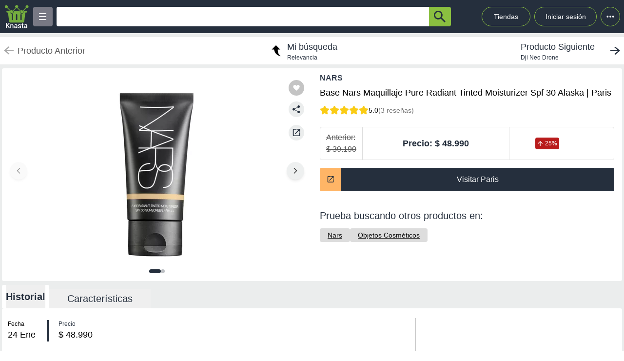

--- FILE ---
content_type: text/html; charset=utf-8
request_url: https://knasta.cl/detail/paris/369964999/base-nars-maquillaje-pure-radiant-tinted-moisturizer-spf-30-alaska
body_size: 14807
content:
<!DOCTYPE html><html lang="es"><head><meta charSet="utf-8"/><title>Base Nars Maquillaje Pure Radiant Tinted Moisturizer Spf 30</title><meta name="viewport" content="width=device-width, height=device-height, initial-scale=1.0, minimum-scale=1.0, user-scalable=yes"/><link rel="dns-prefetch" href="https://www.googletagmanager.com"/><link rel="dns-prefetch" href="https://securepubads.g.doubleclick.net"/><link rel="dns-prefetch" href="https://knasta-media-content.s3.amazonaws.com"/><link rel="preconnect" href="https://www.googletagmanager.com/" crossorigin="anonymous"/><meta name="description" content="Compara los mejores precios de Nars Base Nars Maquillaje Pure Radiant Tinted Moisturizer Spf 30 Alaska de Paris en Knasta y encuentra ofertas únicas en las principales tiendas online. ¡No pagues de más, encuentra tu mejor opción ahora! | Knasta"/><meta name="robots" content="index, follow"/><meta property="og:title" content="Base Nars Maquillaje Pure Radiant Tinted Moisturizer Spf 30"/><meta property="og:image" content="https://cl-dam-resizer.ecomm.cencosud.com/unsafe/adaptive-fit-in/400x400/paris/369964999/variant/images/6a664078-92cb-43ef-a296-ebf2af126780/369964999-0000-001.jpg"/><meta property="og:description" content="Compara los mejores precios de Nars Base Nars Maquillaje Pure Radiant Tinted Moisturizer Spf 30 Alaska de Paris en Knasta y encuentra ofertas únicas en las principales tiendas online. ¡No pagues de más, encuentra tu mejor opción ahora! | Knasta"/><meta property="og:url" content="https://knasta.cl/detail/paris/369964999/base-nars-maquillaje-pure-radiant-tinted-moisturizer-spf-30-alaska"/><meta property="og:type" content="website"/><meta name="twitter:card" content="summary_large_image"/><meta name="twitter:title" content="Base Nars Maquillaje Pure Radiant Tinted Moisturizer Spf 30"/><meta name="twitter:description" content="Compara los mejores precios de Nars Base Nars Maquillaje Pure Radiant Tinted Moisturizer Spf 30 Alaska de Paris en Knasta y encuentra ofertas únicas en las principales tiendas online. ¡No pagues de más, encuentra tu mejor opción ahora! | Knasta"/><meta name="twitter:image" content="https://cl-dam-resizer.ecomm.cencosud.com/unsafe/adaptive-fit-in/400x400/paris/369964999/variant/images/6a664078-92cb-43ef-a296-ebf2af126780/369964999-0000-001.jpg"/><link rel="icon" href="/favicon.ico"/><link rel="canonical" href="https://knasta.cl/detail/paris/369964999/base-nars-maquillaje-pure-radiant-tinted-moisturizer-spf-30-alaska"/><script type="application/ld+json">{"@context":"https://schema.org","@type":"Product","@id":"https://knasta.cl/detail/paris/369964999/base-nars-maquillaje-pure-radiant-tinted-moisturizer-spf-30-alaska","name":"Base Nars Maquillaje Pure Radiant Tinted Moisturizer Spf 30 Alaska","image":["https://cl-dam-resizer.ecomm.cencosud.com/unsafe/adaptive-fit-in/400x400/paris/369964999/variant/images/6a664078-92cb-43ef-a296-ebf2af126780/369964999-0000-001.jpg","https://cl-dam-resizer.ecomm.cencosud.com/unsafe/adaptive-fit-in/400x400/paris/369964999/variant/images/4fc6f826-48d2-4686-afe9-d6ce4f246df0/369964999-0000-002.jpg"],"sku":"paris#369964999","description":"Base Nars Maquillaje Pure Radiant Tinted Moisturizer Spf 30 Alaska - Precio actual $ 48.990 en Paris","url":"https://knasta.cl/detail/paris/369964999/base-nars-maquillaje-pure-radiant-tinted-moisturizer-spf-30-alaska","brand":{"@type":"Brand","name":"Nars"},"offers":{"@type":"Offer","url":"https://knasta.cl/detail/paris/369964999/base-nars-maquillaje-pure-radiant-tinted-moisturizer-spf-30-alaska","priceCurrency":"CLP","price":48990,"itemCondition":"https://schema.org/NewCondition","availability":"https://schema.org/InStock","seller":{"@type":"Organization","name":"Paris"}},"additionalProperty":[{"@type":"PropertyValue","name":"Tono","value":"Alaska"},{"@type":"PropertyValue","name":"Marca","value":"Nars"},{"@type":"PropertyValue","name":"Modelo","value":"Pure radiant tinted moisturizer"},{"@type":"PropertyValue","name":"Acabado","value":"Crema"},{"@type":"PropertyValue","name":"Textura","value":"Líquido"},{"@type":"PropertyValue","name":"Contenido","value":"50 ml"},{"@type":"PropertyValue","name":"Aplicación","value":"Rostro"},{"@type":"PropertyValue","name":"Tratamiento","value":"Todo tipo de piel"},{"@type":"PropertyValue","name":"Vendido por","value":"Paris"},{"@type":"PropertyValue","name":"Tipo de producto","value":"Bases de maquillaje"},{"@type":"PropertyValue","name":"Garantía proveedor","value":"6 meses, a partir de la entrega del producto"},{"@type":"PropertyValue","name":"Garantía mínima legal","value":"6 meses, a partir de la entrega del producto"}],"aggregateRating":{"@type":"AggregateRating","ratingValue":5,"reviewCount":3}}</script><script type="application/ld+json">{"@context":"https://schema.org","@type":"BreadcrumbList","itemListOrder":"https://schema.org/ItemListOrdered","itemListElement":[{"@type":"ListItem","position":1,"name":"Inicio","item":"https://knasta.cl/"},{"@type":"ListItem","position":2,"name":"Resultados de búsqueda","item":"https://knasta.cl/results"},{"@type":"ListItem","position":3,"name":"Base Nars Maquillaje Pure Radiant Tinted Moisturizer Spf 30 Alaska","item":"https://knasta.cl/detail/paris/369964999/base-nars-maquillaje-pure-radiant-tinted-moisturizer-spf-30-alaska"}]}</script><link rel="preload" as="image" href="https://cl-dam-resizer.ecomm.cencosud.com/unsafe/adaptive-fit-in/400x400/paris/369964999/variant/images/6a664078-92cb-43ef-a296-ebf2af126780/369964999-0000-001.jpg"/><meta name="next-head-count" content="23"/><link rel="preload" href="/_next/static/css/10bee229e1f749de.css" as="style"/><link rel="stylesheet" href="/_next/static/css/10bee229e1f749de.css" data-n-g=""/><link rel="preload" href="/_next/static/css/3b5f8e857064b7d7.css" as="style"/><link rel="stylesheet" href="/_next/static/css/3b5f8e857064b7d7.css" data-n-p=""/><noscript data-n-css=""></noscript><script defer="" nomodule="" src="/_next/static/chunks/polyfills-42372ed130431b0a.js"></script><script defer="" src="/_next/static/chunks/640.bf93b794be2ab909676fd2c2b40812bfff25d692.js"></script><script defer="" src="/_next/static/chunks/199.bf93b794be2ab909676fd2c2b40812bfff25d692.js"></script><script src="/_next/static/chunks/webpack-bf93b794be2ab909676fd2c2b40812bfff25d692.js" defer=""></script><script src="/_next/static/chunks/framework-bf93b794be2ab909676fd2c2b40812bfff25d692.js" defer=""></script><script src="/_next/static/chunks/main-bf93b794be2ab909676fd2c2b40812bfff25d692.js" defer=""></script><script src="/_next/static/chunks/pages/_app-bf93b794be2ab909676fd2c2b40812bfff25d692.js" defer=""></script><script src="/_next/static/chunks/219-bf93b794be2ab909676fd2c2b40812bfff25d692.js" defer=""></script><script src="/_next/static/chunks/396-bf93b794be2ab909676fd2c2b40812bfff25d692.js" defer=""></script><script src="/_next/static/chunks/524-bf93b794be2ab909676fd2c2b40812bfff25d692.js" defer=""></script><script src="/_next/static/chunks/pages/detail/%5B...slug%5D-bf93b794be2ab909676fd2c2b40812bfff25d692.js" defer=""></script><script src="/_next/static/bf93b794be2ab909676fd2c2b40812bfff25d692/_buildManifest.js" defer=""></script><script src="/_next/static/bf93b794be2ab909676fd2c2b40812bfff25d692/_ssgManifest.js" defer=""></script></head><body><div id="__next"><div id="body-principal" class="bg-grey_4 dark:bg-bgDark"><header class="bg-principal dark:bg-white dark:text-principal text-white"><div class="flex m-auto max-w-maxBody h-full items-center"><div class="flex items-center p-2 w-full"><div><div class="h-10 w-10 bg-grey_7 rounded grid relative place-items-center desktop:hidden mr-2" data-tag-key="detail_burger_categories" data-tag-value="navbar_open_categories"><div class="bg-white w-4 h-burger absolute top-initBurger" style="transition:all 0.5s cubic-bezier(0.8, 0.5, 0.2, 1.4) 0s" data-tag-key="detail_burger_categories" data-tag-value="navbar_open_categories"></div><div class="bg-white w-4 h-burger absolute top-mediumBurger false" data-tag-key="detail_burger_categories" data-tag-value="navbar_open_categories"></div><div class="bg-white w-4 h-burger absolute top-lastBurger" data-tag-key="detail_burger_categories" data-tag-value="navbar_open_categories" style="transition:all 0.5s cubic-bezier(0.8, 0.5, 0.2, 1.4) 0s"></div></div></div><div class="md:w-14 flex items-center desktop:mr-2"><a data-tag-key="detail_navbar" aria-label="Logo" data-tag-value="logo" href="/"><img class="w-10 md:w-14" src="/_next/static/media/knasta.26ff5f3b.svg" alt="Knasta" height="20"/></a></div><div class="mobile:hidden desktop:grid"><div class="h-10 w-10 bg-grey_7 rounded grid relative place-items-center cursor-pointer" data-tag-key="detail_burger_categories" data-tag-value="navbar_open_categories"><div class="bg-white w-4 h-burger absolute top-initBurger" style="transition:all 0.5s cubic-bezier(0.8, 0.5, 0.2, 1.4) 0s" data-tag-key="detail_burger_categories" data-tag-value="navbar_open_categories"></div><div class="bg-white w-4 h-burger absolute top-mediumBurger false" data-tag-key="detail_burger_categories" data-tag-value="navbar_open_categories"></div><div class="bg-white w-4 h-burger absolute top-lastBurger" data-tag-key="detail_burger_categories" data-tag-value="navbar_open_categories" style="transition:all 0.5s cubic-bezier(0.8, 0.5, 0.2, 1.4) 0s"></div></div></div><nav class="grid desktop:w-full mobile:w-searchButton"><div class="flex justify-between h-10 ml-2"><div class="flex items-center mobile:w-full desktop:max-w-inputSearch"><input id="search_bar" aria-label="Ofertas" autoComplete="off" autoCorrect="off" tabindex="-1" type="search" class="h-10 w-full outline-none rounded-l rounded-r-none text-principal px-1" value=""/><button class="bg-originalKnasta h-10 w-12 desktop:w-12 rounded-tr rounded-br text-principal" aria-label="button-search" data-tag-key="detail_search" data-tag-value="search_"><div class="lazyload-wrapper flex justify-center items-center mobile:h-4 desktop:h-6 p-0"><div style="height:40px" class="lazyload-placeholder"></div></div></button></div><div class="mobile:hidden desktop:block"><div class="flex h-10 text-sm leading-1 items-end"><a class="w-24 h-10 pr-2 pl-2 mr-1 ml-2 flex items-center justify-center rounded-full cursor-pointer border border-originalKnasta hover:bg-slate-700" data-tag-key="detail_navbar" data-tag-value="tiendas" aria-label="Tiendas" href="/tiendas">Tiendas</a><div class="h-10 w-32 pr-2 pl-2 mr-1 ml-1 flex items-center justify-center rounded-full cursor-pointer border border-originalKnasta hover:bg-slate-700"><div aria-label="Login">Iniciar sesión</div></div><div class="relative inline-block"><div class="w-10 h-10 ml-1 border-originalKnasta hover:bg-slate-700 border rounded-full flex items-center justify-center cursor-pointer"><svg class="w-10 h-10 fill-current text-red-500" viewBox="0 0 20 20"><path d="M 6 10 a 0.5 0.5 0 1 1 2 0 a 1 1 0 0 1 -2 0 m 3 0 a 1 1 0 1 1 2 0 a 1 1 0 0 1 -2 0 m 3 0 a 1 1 0 1 1 2 0 a 1 1 0 0 1 -2 0"></path></svg></div></div><div></div></div></div></div></nav></div></div></header><main class="max-w-maxBody m-auto min-h-screen"><div></div><article><div class="w-full h-14 bg-white justify-between items-center mobile:hidden tablet:flex mt-2"><div class="pointer-events-none"><a data-tag-key="detail_navigation" data-tag-value="previous_product" aria-label="previous product" href="/detail/paris/369964999/base-nars-maquillaje-pure-radiant-tinted-moisturizer-spf-30-alaska#"><div class="flex items-center justify-center ml-2"><img src="/_next/static/media/arrowCategories.aa778a59.svg" width="20px" height="20px" class="mr-2" alt="previous-arrow" style="filter:brightness(0) saturate(100%) invert(78%) sepia(0%) saturate(1%) hue-rotate(171deg) brightness(88%) contrast(88%)"/><div><div class="text-lg text-textColor">Producto Anterior</div></div></div></a></div><a data-tag-key="detail_navigation" data-tag-value="return_to_my_search" aria-label="return to my search" href="/results"><div class="flex items-center justify-center"><img src="/_next/static/media/reply.7e8d401f.svg" width="30px" height="30px" alt="center-arrow" class="-scale-x-100 -rotate-90 mr-2"/><div><div class="text-lg text-principal">Mi búsqueda</div><div class="text-xs text-principal">Relevancia</div></div></div></a><div class="cursor-pointer"><a data-tag-key="detail_navigation" data-tag-value="next_product" aria-label="next product" href="/detail/aufbau/000000001000008944/dji-neo-drone?pos=0"><div class="flex items-center justify-center mr-2"><div><div class="text-lg text-principal">Producto Siguiente</div><div class="text-xs text-principal w-44 text-truncate line-clamp-1">Dji Neo Drone</div></div><img src="/_next/static/media/arrowCategories.aa778a59.svg" width="20px" height="20px" alt="next-arrow" class="rotate-180 ml-2"/></div></a></div></div><div class="grid grid-cols-12 mt-2 mx-1"><section class="col-span-12 grid grid-cols-12"><div class="desktop:col-span-6 tablet:col-span-6 mobile:col-span-12 bg-white p-2 rounded-l"><section class="flex flex-col gap-3 md:gap-4 w-full overflow-hidden mb-2" role="region" aria-roledescription="galería de imágenes" aria-label="Galería de imágenes del producto Base Nars Maquillaje Pure Radiant Tinted Moisturizer Spf 30 Alaska"><div class="relative aspect-square mobile:h-72 tablet:h-boxGallery rounded-lg"><ol class="flex h-72 tablet:h-boxGallery overflow-x-scroll snap-x snap-mandatory scrollbar-hide z-0" style="-webkit-overflow-scrolling:touch;scroll-snap-type:x mandatory" aria-live="polite" aria-atomic="true" id="product-gallery"><li aria-roledescription="imagen" aria-label="Imagen 1 de 2" class="flex-shrink-0 w-full h-72 tablet:h-boxGallery flex items-center justify-center snap-center"><figure><img src="https://cl-dam-resizer.ecomm.cencosud.com/unsafe/adaptive-fit-in/400x400/paris/369964999/variant/images/6a664078-92cb-43ef-a296-ebf2af126780/369964999-0000-001.jpg" alt="Imagen 1 del producto Base Nars Maquillaje Pure Radiant Tinted Moisturizer Spf 30 Alaska" height="400" width="400" class="object-contain w-full h-72 tablet:h-boxGallery" draggable="false" loading="eager" fetchPriority="high"/></figure></li><li aria-roledescription="imagen" aria-label="Imagen 2 de 2" class="flex-shrink-0 w-full h-72 tablet:h-boxGallery flex items-center justify-center snap-center"><figure><img src="https://cl-dam-resizer.ecomm.cencosud.com/unsafe/adaptive-fit-in/400x400/paris/369964999/variant/images/4fc6f826-48d2-4686-afe9-d6ce4f246df0/369964999-0000-002.jpg" alt="Imagen 2 del producto Base Nars Maquillaje Pure Radiant Tinted Moisturizer Spf 30 Alaska" height="400" width="400" class="object-contain w-full h-72 tablet:h-boxGallery" draggable="false" loading="lazy" fetchPriority="low"/></figure></li></ol><button class="absolute left-2 top-1/2 -translate-y-1/2 h-10 w-10 md:h-9 md:w-9 shadow-md rounded-full flex items-center justify-center transition-opacity opacity-40 cursor-not-allowed bg-muted" aria-label="Imagen anterior" aria-controls="product-gallery" data-tag-key="detail_image" data-tag-value="prev_image" disabled=""><svg xmlns="http://www.w3.org/2000/svg" width="24" height="24" viewBox="0 0 24 24" fill="none" stroke="currentColor" stroke-width="2" stroke-linecap="round" stroke-linejoin="round" class="lucide lucide-chevron-left h-6 w-6 md:h-5 md:w-5" data-tag-key="detail_image" data-tag-value="prev_image"><path d="m15 18-6-6 6-6"></path></svg></button><button class="absolute right-2 top-1/2 -translate-y-1/2 h-10 w-10 md:h-9 md:w-9 shadow-md rounded-full flex items-center justify-center transition-opacity opacity-80 hover:opacity-100 bg-grey_4" aria-label="Imagen siguiente" aria-controls="product-gallery" data-tag-key="detail_image" data-tag-value="next_image"><svg xmlns="http://www.w3.org/2000/svg" width="24" height="24" viewBox="0 0 24 24" fill="none" stroke="currentColor" stroke-width="2" stroke-linecap="round" stroke-linejoin="round" class="lucide lucide-chevron-right h-6 w-6 md:h-5 md:w-5" data-tag-key="detail_image" data-tag-value="next_image"><path d="m9 18 6-6-6-6"></path></svg></button><div class="absolute z-40 top-4 right-2"><div class="
                flex justify-center rounded-full betterhover:cursor-pointer
            group-hover:flex betterhover:hover:bg-red bg-grey_6 tablet:w-8 tablet:h-8 mobile:w-7 mobile:h-7
            " data-tag-key="detail_heart_open" data-tag-value="heart"><div class="relative flex items-center" data-tag-key="detail_heart_open" data-tag-value="heart"><img data-tag-key="detail_heart_open" data-tag-value="heart" src="/_next/static/media/bell.0e161f09.svg" alt="bell" width="14px" height="18px" style="filter:brightness(0) saturate(100%) invert(100%) sepia(0%) saturate(0%) hue-rotate(156deg) brightness(102%) contrast(101%)" class="flex items-center justify-center"/></div></div></div><div class="absolute bottom-14 right-2 tablet:top-12 h-fit"><div class="relative hidden desktop:block" data-tag-key="detail_share_button" data-tag-value="open"><div class="bg-grey_4 rounded-full w-8 h-8 mt-3 flex justify-center cursor-pointer" data-tag-key="detail_share_button" data-tag-value="open"><img data-tag-key="detail_share_button" data-tag-value="open" src="/_next/static/media/Share.5519d457.svg" alt="Share" width="16px" height="16px" class="color-principal left"/></div></div><div class="bg-grey_4 rounded-full w-8 h-8 mt-3 flex justify-center cursor-pointer desktop:hidden" data-tag-key="detail_share_button" data-tag-value="open"><img data-tag-key="detail_share_button" data-tag-value="open" src="/_next/static/media/Share.5519d457.svg" alt="Share" width="15px" height="15px" class="color-principal left"/></div></div><div class="absolute z-40 bottom-4 right-2 tablet:top-24 h-fit"><div class="h-8 w-8 rounded-full bg-grey_4 flex items-center justify-center mt-3 cursor-pointer" data-tag-key="detail_buy_floatingbutton" data-tag-value="paris"><img src="/_next/static/media/buyButton.bd04dda6.svg" height="16px" width="16px" alt="buy button mobile" data-tag-key="detail_buy_floatingbutton" data-tag-value="paris"/></div></div></div><ul class="flex gap-2 w-full justify-center items-center" aria-label="Indicador de posición de imágenes"><li class="h-2 rounded-full transition-all w-6 bg-principal" aria-current="true"><span class="sr-only">Imagen <!-- -->1<!-- --> de <!-- -->2</span></li><li class="h-2 rounded-full transition-all w-2 bg-principal/30"><span class="sr-only">Imagen <!-- -->2<!-- --> de <!-- -->2</span></li></ul></section></div><div class="col-span-12 tablet:hidden"><div class="w-full flex tablet:hidden justify-between items-center bg-white px-3"><div class="pointer-events-none"><a data-tag-key="detail_navigation" data-tag-value="previous_product" aria-label="previous-product" href="/detail/paris/369964999/base-nars-maquillaje-pure-radiant-tinted-moisturizer-spf-30-alaska#"><div class="flex rounded w-max h-7 items-center bg-white border-2"><img src="/_next/static/media/arrowCategories.aa778a59.svg" width="16px" height="16px" class="mx-2" alt="previous-arrow" style="filter:brightness(0) saturate(100%) invert(33%) sepia(0%) saturate(2%) hue-rotate(157deg) brightness(98%) contrast(87%)"/><div class="text-textColor text-xs mr-2">Producto Anterior</div></div></a></div><div class=""><a data-tag-key="detail_navigation" data-tag-value="next_product" aria-label="next-product" href="/detail/aufbau/000000001000008944/dji-neo-drone?pos=0"><div class="flex rounded w-max h-7 bg-grey_4 items-center"><div class="text-principal text-xs ml-2">Producto Siguiente</div><img src="/_next/static/media/arrowCategories.aa778a59.svg" width="16px" height="16px" alt="next-arrow" class="rotate-180 mx-2"/></div></a></div></div></div><div class="desktop:col-span-6 tablet:col-span-6 mobile:col-span-12 bg-white px-4 pt-2 rounded-r"><div class="h-max grid"><a data-tag-key="detail_title-brand" data-tag-value="Nars" href="/results?b=Nars"><span class="font-bold text-gray-700 uppercase hover:underline cursor-pointer">Nars </span></a><h1 class="text-black w-full h-max py-1" style="font-size:18px;font-weight:500;line-height:28px">Base Nars Maquillaje Pure Radiant Tinted Moisturizer Spf 30 Alaska | Paris</h1><div class="mt-2 mb-4"><div class="flex items-center flex-wrap gap-2"><div class="flex items-center gap-0.5" aria-label="Rating: 5 de 5 estrellas" role="img"><svg xmlns="http://www.w3.org/2000/svg" width="24" height="24" viewBox="0 0 24 24" fill="none" stroke="currentColor" stroke-width="2" stroke-linecap="round" stroke-linejoin="round" class="lucide lucide-star h-5 w-5 fill-yellow-400 text-yellow-400" aria-hidden="true"><path d="M11.525 2.295a.53.53 0 0 1 .95 0l2.31 4.679a2.123 2.123 0 0 0 1.595 1.16l5.166.756a.53.53 0 0 1 .294.904l-3.736 3.638a2.123 2.123 0 0 0-.611 1.878l.882 5.14a.53.53 0 0 1-.771.56l-4.618-2.428a2.122 2.122 0 0 0-1.973 0L6.396 21.01a.53.53 0 0 1-.77-.56l.881-5.139a2.122 2.122 0 0 0-.611-1.879L2.16 9.795a.53.53 0 0 1 .294-.906l5.165-.755a2.122 2.122 0 0 0 1.597-1.16z"></path></svg><svg xmlns="http://www.w3.org/2000/svg" width="24" height="24" viewBox="0 0 24 24" fill="none" stroke="currentColor" stroke-width="2" stroke-linecap="round" stroke-linejoin="round" class="lucide lucide-star h-5 w-5 fill-yellow-400 text-yellow-400" aria-hidden="true"><path d="M11.525 2.295a.53.53 0 0 1 .95 0l2.31 4.679a2.123 2.123 0 0 0 1.595 1.16l5.166.756a.53.53 0 0 1 .294.904l-3.736 3.638a2.123 2.123 0 0 0-.611 1.878l.882 5.14a.53.53 0 0 1-.771.56l-4.618-2.428a2.122 2.122 0 0 0-1.973 0L6.396 21.01a.53.53 0 0 1-.77-.56l.881-5.139a2.122 2.122 0 0 0-.611-1.879L2.16 9.795a.53.53 0 0 1 .294-.906l5.165-.755a2.122 2.122 0 0 0 1.597-1.16z"></path></svg><svg xmlns="http://www.w3.org/2000/svg" width="24" height="24" viewBox="0 0 24 24" fill="none" stroke="currentColor" stroke-width="2" stroke-linecap="round" stroke-linejoin="round" class="lucide lucide-star h-5 w-5 fill-yellow-400 text-yellow-400" aria-hidden="true"><path d="M11.525 2.295a.53.53 0 0 1 .95 0l2.31 4.679a2.123 2.123 0 0 0 1.595 1.16l5.166.756a.53.53 0 0 1 .294.904l-3.736 3.638a2.123 2.123 0 0 0-.611 1.878l.882 5.14a.53.53 0 0 1-.771.56l-4.618-2.428a2.122 2.122 0 0 0-1.973 0L6.396 21.01a.53.53 0 0 1-.77-.56l.881-5.139a2.122 2.122 0 0 0-.611-1.879L2.16 9.795a.53.53 0 0 1 .294-.906l5.165-.755a2.122 2.122 0 0 0 1.597-1.16z"></path></svg><svg xmlns="http://www.w3.org/2000/svg" width="24" height="24" viewBox="0 0 24 24" fill="none" stroke="currentColor" stroke-width="2" stroke-linecap="round" stroke-linejoin="round" class="lucide lucide-star h-5 w-5 fill-yellow-400 text-yellow-400" aria-hidden="true"><path d="M11.525 2.295a.53.53 0 0 1 .95 0l2.31 4.679a2.123 2.123 0 0 0 1.595 1.16l5.166.756a.53.53 0 0 1 .294.904l-3.736 3.638a2.123 2.123 0 0 0-.611 1.878l.882 5.14a.53.53 0 0 1-.771.56l-4.618-2.428a2.122 2.122 0 0 0-1.973 0L6.396 21.01a.53.53 0 0 1-.77-.56l.881-5.139a2.122 2.122 0 0 0-.611-1.879L2.16 9.795a.53.53 0 0 1 .294-.906l5.165-.755a2.122 2.122 0 0 0 1.597-1.16z"></path></svg><svg xmlns="http://www.w3.org/2000/svg" width="24" height="24" viewBox="0 0 24 24" fill="none" stroke="currentColor" stroke-width="2" stroke-linecap="round" stroke-linejoin="round" class="lucide lucide-star h-5 w-5 fill-yellow-400 text-yellow-400" aria-hidden="true"><path d="M11.525 2.295a.53.53 0 0 1 .95 0l2.31 4.679a2.123 2.123 0 0 0 1.595 1.16l5.166.756a.53.53 0 0 1 .294.904l-3.736 3.638a2.123 2.123 0 0 0-.611 1.878l.882 5.14a.53.53 0 0 1-.771.56l-4.618-2.428a2.122 2.122 0 0 0-1.973 0L6.396 21.01a.53.53 0 0 1-.77-.56l.881-5.139a2.122 2.122 0 0 0-.611-1.879L2.16 9.795a.53.53 0 0 1 .294-.906l5.165-.755a2.122 2.122 0 0 0 1.597-1.16z"></path></svg></div><span class="text-sm font-medium text-foreground">5.0</span><span class="text-sm text-muted-foreground">(<!-- -->3<!-- --> reseñas<!-- -->)</span></div></div></div><div class="border w-full h-17 rounded flex  my-2"><div class="border-r border-grey_3 grid content-center justify-center mobile:text-sm desktop:text-base line-through text-grey px-3" data-tag-key="detail_test_infoprice" data-tag-value="last"><span data-tag-key="detail_test_infoprice" data-tag-value="last">Anterior:</span><span class="w-max" data-tag-key="detail_test_infoprice" data-tag-value="last">$ 39.190</span></div><div class="w-1/2 flex px-3 justify-center text-center items-center border-r border-grey_3" data-tag-key="detail_test_infoprice" data-tag-value="actual"><div class="text-principal mobile:text-sm desktop:text-lg font-bold">Precio: <!-- -->$ 48.990</div></div><div class="w-1/4 flex justify-center items-center pl-1 flex-col desktop:flex-row gap-1 desktop:text-nowrap" data-tag-key="detail_test_infoprice" data-tag-value="desc"><div><div class="flex text-white text-sm bg-redtag rounded p-1 items-center w-max mobile:text-xs desktop:text-xs"><div class="lazyload-wrapper flex justify-center items-center h-3 p-0"><div style="height:12px" class="lazyload-placeholder"></div></div><span class="pl-1">25<!-- -->%</span></div></div></div></div><div class="py-2"><div class=" w-full h-12 desktop:cursor-pointer flex " data-tag-key="detail_buy_button" data-tag-value="paris"><div class="bg-buybutton rounded-l flex items-center justify-center w-12 mobile:ml-1 tablet:ml-0" data-tag-key="detail_buy_button" data-tag-value="paris"><img src="/_next/static/media/buyButton.bd04dda6.svg" height="14px" width="14px" alt="buy button" data-tag-key="detail_buy_button" data-tag-value="paris"/></div><div class="bg-principal rounded-r flex items-center justify-center w-full mobile:mr-1 tablet:mr-0 hover:bg-blue-800 focus:ring-4 focus:outline-none focus:ring-blue-300" data-tag-key="detail_buy_button" data-tag-value="paris"><span class="text-white text-base" data-tag-key="detail_buy_button" data-tag-value="paris">Visitar Paris</span></div></div></div><div class="mobile:hidden tablet:block"></div><div class="mobile:hidden tablet:block tablet:mt-3 py-2"><div class="bg-white  mobile:rounded tablet:rounded-none tablet:mt-0"><div class="mobile:px-4 tablet:px-0 mobile:pt-2 mobile:pb-1 text-principal mobile:text-base tablet:text-xl">Prueba buscando otros productos en:</div><div class="mobile:pb-3 mobile:px-4 tablet:px-0 mobile:overflow-x-auto mobile:flex-nowrap tablet:flex-wrap flex gap-4 whitespace-nowrap tablet:py-0 tablet:pt-2"><a aria-label="Nars" class="min-w-fit bg-grey_3 rounded text-center px-4 py-1 mobile:text-sm" data-tag-key="detail_tags" data-tag-value="Nars" href="/results?q=Nars"><span class="underline">Nars</span></a><a aria-label="Objetos Cosméticos" class="min-w-fit bg-grey_3 rounded text-center px-4 py-1 mobile:text-sm" data-tag-key="detail_tags" data-tag-value="90102" href="/results?category=90102"><span class="underline">Objetos Cosméticos</span></a></div></div></div></div><ul role="tablist" class="mobile:col-span-12 tablet:col-span-8 h-max mt-2 flex"><li role="presentation" class="desktop:text-xl tablet:text-lg mobile:text-sm flex px-2 justify-center items-center rounded-t betterhover:cursor-pointer text-principal bg-white mobile:h-8 tablet:h-9 desktop:h-12 font-bold" data-tag-key="detail_product_info" data-tag-value="price_history"><button id="price-history-tab" role="tab" aria-controls="price-history-panel" aria-selected="true" class="w-full h-full flex items-center justify-center">Historial</button></li><li role="presentation" class="desktop:w-52 desktop:text-xl tablet:w-33 tablet:text-lg mobile:w-28 mobile:text-sm flex justify-center items-center rounded-t betterhover:cursor-pointer text-principal bg-principalOpacity mobile:h-8 desktop:h-10 mt-auto font-normal" data-tag-key="detail_product_info" data-tag-value="specs"><button id="specs-tab" role="tab" aria-controls="specs-panel" aria-selected="false" class="w-full h-full flex items-center justify-center">Características</button></li></ul><section id="price-history-panel" role="tabpanel" aria-labelledby="price-history-tab" class="col-span-12 bg-white rounded h-max"><h2 class="sr-only">Historial de precios</h2><div class="w-full flex py-3"><div class="mobile:w-full tablet:w-2/3 bg-white"><div class="w-full flex p-3 h-17 items-center"><div class="text-xs text-black w-20"><span class="w-full">Fecha</span><div class="text-lg text-black w-full">24<!-- --> <!-- -->Ene</div></div><div class="text-xs text-principal px-5 border-l-4 border-principal">Precio<div class="text-lg text-black">$ 48.990</div></div></div><div style="user-select:none;-webkit-user-select:none" class="relative mobile:h-36 tablet:h-60 desktop:h-72 flex items-center mobile:mt-10 desktop:mt-0"><div class="w-full mobile:h-40 tablet:h-60"><div class="recharts-responsive-container" style="width:100%;height:100%;min-width:0"></div></div></div></div><div class="mobile:hidden tablet:flex items-center justify-center tablet:w-1/3 bg-white border-l border-grey_2 my-2 "><div class="h-max grid"><div class="text-black tablet:text-lg tablet:font-normal desktop:text-xl desktop:font-medium text-center w-full h-max">Base Nars Maquillaje Pure Radiant Tinted Moisturizer Spf 30 Alaska<!-- --> | <!-- -->Paris</div><div class="text-black tablet:text-2xl tablet:font-normal desktop:text-4xl desktop:font-semibold text-center w-full h-max">$ 48.990</div><div class="w-full h-max flex justify-center items-center mt-3"><div class=" w-full h-12 desktop:cursor-pointer flex " data-tag-key="detail_buy_button" data-tag-value="paris"><div class="bg-buybutton rounded-l flex items-center justify-center w-12 mobile:ml-1 tablet:ml-0" data-tag-key="detail_buy_button" data-tag-value="paris"><img src="/_next/static/media/buyButton.bd04dda6.svg" height="14px" width="14px" alt="buy button" data-tag-key="detail_buy_button" data-tag-value="paris"/></div><div class="bg-principal rounded-r flex items-center justify-center w-full mobile:mr-1 tablet:mr-0 hover:bg-blue-800 focus:ring-4 focus:outline-none focus:ring-blue-300" data-tag-key="detail_buy_button" data-tag-value="paris"><span class="text-white text-base" data-tag-key="detail_buy_button" data-tag-value="paris">Visitar Paris</span></div></div></div></div></div></div></section><section id="specs-panel" role="tabpanel" aria-labelledby="specs-tab" class="col-span-12 bg-white rounded h-max" hidden=""><h2 class="sr-only">Características técnicas</h2><div class="hidden tablet:grid h-max w-full grid-cols-12 "><div class="m-3 col-span-6 border border-grey_2 rounded h-max"><div class="bg-grey_5 grid grid-cols-2  items-center w-full rounded-b px-1 rounded-t"><div class="w-full h-full flex px-1 items-center tablet:text-base desktop:text-lg font-medium text-grey border-grey_2">Tono</div><div class="w-full h-full px-1 items-center text-base font-normal border-l text-grey border-grey_2 overflow-hidden text-ellipsis flex over" style="overflow-wrap:anywhere">Alaska</div></div><div class="bg-white grid grid-cols-2  items-center w-full rounded-b px-1 border-t border-grey_2"><div class="w-full h-full flex px-1 items-center tablet:text-base desktop:text-lg font-medium text-grey border-grey_2">Marca</div><div class="w-full h-full px-1 items-center text-base font-normal border-l text-grey border-grey_2 overflow-hidden text-ellipsis flex over" style="overflow-wrap:anywhere">Nars</div></div><div class="bg-grey_5 grid grid-cols-2  items-center w-full rounded-b px-1 border-t border-grey_2"><div class="w-full h-full flex px-1 items-center tablet:text-base desktop:text-lg font-medium text-grey border-grey_2">Modelo</div><div class="w-full h-full px-1 items-center text-base font-normal border-l text-grey border-grey_2 overflow-hidden text-ellipsis flex over" style="overflow-wrap:anywhere">Pure radiant tinted moisturizer</div></div><div class="bg-white grid grid-cols-2  items-center w-full rounded-b px-1 border-t border-grey_2"><div class="w-full h-full flex px-1 items-center tablet:text-base desktop:text-lg font-medium text-grey border-grey_2">Acabado</div><div class="w-full h-full px-1 items-center text-base font-normal border-l text-grey border-grey_2 overflow-hidden text-ellipsis flex over" style="overflow-wrap:anywhere">Crema</div></div><div class="bg-grey_5 grid grid-cols-2  items-center w-full rounded-b px-1 border-t border-grey_2"><div class="w-full h-full flex px-1 items-center tablet:text-base desktop:text-lg font-medium text-grey border-grey_2">Textura</div><div class="w-full h-full px-1 items-center text-base font-normal border-l text-grey border-grey_2 overflow-hidden text-ellipsis flex over" style="overflow-wrap:anywhere">Líquido</div></div></div><div class="m-3 col-span-6 border border-grey_2 rounded h-max"><div class="bg-grey_5 grid grid-cols-2 w-full h-max rounded-b rounded-t"><div class="w-full h-full px-1 flex items-center tablet:text-base desktop:text-lg font-medium text-grey">Aplicación</div><div class="w-full px-1 items-center text-base font-normal border-l text-grey border-grey_2 overflow-hidden text-ellipsis flex over" style="overflow-wrap:anywhere">Rostro</div></div><div class="bg-white grid grid-cols-2 w-full h-max rounded-b border-t border-grey_2"><div class="w-full h-full px-1 flex items-center tablet:text-base desktop:text-lg font-medium text-grey">Tratamiento</div><div class="w-full px-1 items-center text-base font-normal border-l text-grey border-grey_2 overflow-hidden text-ellipsis flex over" style="overflow-wrap:anywhere">Todo tipo de piel</div></div><div class="bg-grey_5 grid grid-cols-2 w-full h-max rounded-b border-t border-grey_2"><div class="w-full h-full px-1 flex items-center tablet:text-base desktop:text-lg font-medium text-grey">Vendido por</div><div class="w-full px-1 items-center text-base font-normal border-l text-grey border-grey_2 overflow-hidden text-ellipsis flex over" style="overflow-wrap:anywhere">Paris</div></div><div class="bg-white grid grid-cols-2 w-full h-max rounded-b border-t border-grey_2"><div class="w-full h-full px-1 flex items-center tablet:text-base desktop:text-lg font-medium text-grey">Tipo de producto</div><div class="w-full px-1 items-center text-base font-normal border-l text-grey border-grey_2 overflow-hidden text-ellipsis flex over" style="overflow-wrap:anywhere">Bases de maquillaje</div></div><div class="bg-grey_5 grid grid-cols-2 w-full h-max rounded-b border-t border-grey_2"><div class="w-full h-full px-1 flex items-center tablet:text-base desktop:text-lg font-medium text-grey">Garantía proveedor</div><div class="w-full px-1 items-center text-base font-normal border-l text-grey border-grey_2 overflow-hidden text-ellipsis flex over" style="overflow-wrap:anywhere">6 meses, a partir de la entrega del producto</div></div></div><div class="w-full col-span-12 flex justify-center items-center"><div class="w-52 h-7 border border-grey rounded flex justify-center items-center mb-3 cursor-pointer">Ver más características</div></div></div><div class="h-max w-full tablet:hidden"><div class="m-3 col-span-12 border border-grey_2 rounded tablet:hidden"><div class="bg-grey_5 grid grid-cols-2 w-full rounded-b rounded-t"><div class="w-full h-full px-1 flex items-center mobile:text-xs tablet:text-base desktop:text-lg font-medium text-grey">Tono</div><div class="w-full h-full px-1 items-center text-xs font-normal border-l text-grey border-grey_2 overflow-hidden text-ellipsis flex over" style="overflow-wrap:anywhere">Alaska</div></div><div class="bg-white grid grid-cols-2 w-full rounded-b border-t border-grey_2"><div class="w-full h-full px-1 flex items-center mobile:text-xs tablet:text-base desktop:text-lg font-medium text-grey">Marca</div><div class="w-full h-full px-1 items-center text-xs font-normal border-l text-grey border-grey_2 overflow-hidden text-ellipsis flex over" style="overflow-wrap:anywhere">Nars</div></div><div class="bg-grey_5 grid grid-cols-2 w-full rounded-b border-t border-grey_2"><div class="w-full h-full px-1 flex items-center mobile:text-xs tablet:text-base desktop:text-lg font-medium text-grey">Modelo</div><div class="w-full h-full px-1 items-center text-xs font-normal border-l text-grey border-grey_2 overflow-hidden text-ellipsis flex over" style="overflow-wrap:anywhere">Pure radiant tinted moisturizer</div></div><div class="bg-white grid grid-cols-2 w-full rounded-b border-t border-grey_2"><div class="w-full h-full px-1 flex items-center mobile:text-xs tablet:text-base desktop:text-lg font-medium text-grey">Acabado</div><div class="w-full h-full px-1 items-center text-xs font-normal border-l text-grey border-grey_2 overflow-hidden text-ellipsis flex over" style="overflow-wrap:anywhere">Crema</div></div><div class="bg-grey_5 grid grid-cols-2 w-full rounded-b border-t border-grey_2"><div class="w-full h-full px-1 flex items-center mobile:text-xs tablet:text-base desktop:text-lg font-medium text-grey">Textura</div><div class="w-full h-full px-1 items-center text-xs font-normal border-l text-grey border-grey_2 overflow-hidden text-ellipsis flex over" style="overflow-wrap:anywhere">Líquido</div></div></div><div class="w-full tablet:flex justify-center items-center flex"><div class="w-52 h-7 border border-grey rounded flex justify-center items-center mb-3">Ver más características</div></div></div></section><div class="col-span-12 h-max mt-2 bg-white p-4 rounded"><div class="w-full space-y-4"><div class="relative"><div class="leading-relaxed line-clamp-4" style="display:-webkit-box;-webkit-line-clamp:4;-webkit-box-orient:vertical;overflow:hidden"><p class="text-gray-800 leading-relaxed mb-2" node="[object Object]">TU PIEL: CASI DESNUDA, PERO MEJOR.</p>
<p class="text-gray-800 leading-relaxed mb-2" node="[object Object]">Esta formula avanzada sin aceite aporta un velo de color traslucido y proteccion solar, a la vez que ayuda a reducir la apariencia de las manchas oscuras de hiperpigmentacion en solo cuatro semanas. Con suntuosos ingredientes y componentes botanicos para ayudar a las pieles sedientas a sentirse hidratadas de forma inmediata. La kopara de la Polinesia Francesa y el agua de mar rica en minerales revitalizan y remineralizan la piel para lograr un resplandor natural mas suave, liso e intenso. La piel se transporta.</p>
<p class="text-gray-800 leading-relaxed mb-2" node="[object Object]">VENTAJAS:</p>
<p class="text-gray-800 leading-relaxed mb-2" node="[object Object]">HIDRATA<br/>
<!-- -->Los suntuosos componentes botanicos derivados naturalmente ayudan a las pieles sedientas a experimentar una sensacion inmediata de hidratacion y suavidad. El agua de mar rica en minerales revitaliza y remineraliza la piel para lograr un resplandor natural mas suave, liso e intenso.</p>
<p class="text-gray-800 leading-relaxed mb-2" node="[object Object]">ILUMINA<br/>
<!-- -->La kopara de la Polinesia Francesa hidrata y favorece la renovacion celular natural para una tez de aspecto mas saludable. Un derivado de vitamina C ayuda a reducir la apariencia de las manchas oscuras debidas a la hiperpigmentacion en solo cuatro semanas. La tez luce mas nitida y radiante.</p>
<p class="text-gray-800 leading-relaxed mb-2" node="[object Object]">PROTEGE<br/>
<!-- -->Su formula avanzada aporta un velo de color traslucido y proteccion solar de amplio espectro.<br/>
<!-- -->Resultados de pruebas con consumidoras*:</p>
<p class="text-gray-800 leading-relaxed mb-2" node="[object Object]">El 90% sintio que el producto creaba un brillo saludable<br/>
<!-- -->El 90% experimento una sensacion de confort en la piel tras aplicar el producto<br/>
<!-- -->El 87% considero que el producto creaba una sensacion ligera en la piel<br/>
<!-- -->El 84% observo que la piel lucia mas radiante y luminosa<br/>
<!-- -->El 81% observo un efecto suavizante del producto en la superficie de la piel<br/>
<!-- -->El 81% sintio una hidratacion inmediata<br/>
<!-- -->El 71% observo una mejora del tono de piel y un aspecto mas luminoso de la tez (con la piel desnuda)*<br/>
<!-- -->*Basado en un estudio independiente con consumidores tras 4 semanas, con 31 participantes.</p></div><div class="absolute bottom-0 left-0 right-0 h-12 bg-gradient-to-t from-background to-transparent pointer-events-none"></div></div><div class="flex justify-center pt-2"><button data-tag-key="detail_description" data-tag-value="paris" class=" h-9 px-4 py-2 inline-flex items-center justify-center gap-2 whitespace-nowrap rounded-md text-sm font-medium transition-colors focus-visible:outline-none focus-visible:ring-1 focus-visible:ring-ring disabled:pointer-events-none disabled:opacity-50 [&amp;_svg]:pointer-events-none [&amp;_svg]:size-4 [&amp;_svg]:shrink-0 border border-input bg-background shadow-sm hover:bg-accent hover:text-accent-foreground">Ver más<svg xmlns="http://www.w3.org/2000/svg" width="24" height="24" viewBox="0 0 24 24" fill="none" stroke="currentColor" stroke-width="2" stroke-linecap="round" stroke-linejoin="round" class="lucide lucide-chevron-down h-4 w-4"><path d="m6 9 6 6 6-6"></path></svg></button></div></div></div><div class="mobile:col-span-12 tablet:hidden py-2"><div class="bg-white  mobile:rounded tablet:rounded-none tablet:mt-0"><div class="mobile:px-4 tablet:px-0 mobile:pt-2 mobile:pb-1 text-principal mobile:text-base tablet:text-xl">Prueba buscando otros productos en:</div><div class="mobile:pb-3 mobile:px-4 tablet:px-0 mobile:overflow-x-auto mobile:flex-nowrap tablet:flex-wrap flex gap-4 whitespace-nowrap tablet:py-0 tablet:pt-2"><a aria-label="Nars" class="min-w-fit bg-grey_3 rounded text-center px-4 py-1 mobile:text-sm" data-tag-key="detail_tags" data-tag-value="Nars" href="/results?q=Nars"><span class="underline">Nars</span></a><a aria-label="Objetos Cosméticos" class="min-w-fit bg-grey_3 rounded text-center px-4 py-1 mobile:text-sm" data-tag-key="detail_tags" data-tag-value="90102" href="/results?category=90102"><span class="underline">Objetos Cosméticos</span></a></div></div></div></section><div class="col-span-12"><section class="bg-white mx-1 my-5 rounded-xl mobile:pb-1"><div class="flex-row items-center justify-between p-2 space-y-3 sm:flex sm:space-y-0 sm:space-x-4 dark:border-gray-600"><h2 class="flex items-center mr-3 text-xl font-semibold dark:text-white h-11" data-tag-key="detail_section_Productos relacionados" data-tag-value="title_title">Productos relacionados</h2></div><div class="grid px-2 pb-2 gap-2 desktop:gap-4 desktop:grid-cols-6 tablet:grid-cols-3 mobile:grid-cols-2"><article class="group new-product-box_productBox__CSUHu"><button type="button" class="heart-button_heartButton__Abd7P absolute z-20 right-2 top-36 desktop:top-2 heart-button_notInList__IB2C9" aria-label="Agregar a mi lista" data-tag-key="detail_section_Productos relacionados" data-tag-value="heart"><img src="/_next/static/media/bell.0e161f09.svg" alt="" aria-hidden="true" width="14" height="18" class="heart-button_iconContainer__2Qo4I" style="filter:brightness(0) saturate(100%) invert(100%) sepia(0%) saturate(0%) hue-rotate(156deg) brightness(102%) contrast(101%)"/></button><div class="new-product-box_imageContainer__kVjQq"><div id="gallery_related_0_paris#369955999_0" class="desktop:h-60 mobile:h-36 desktop:w-64 mobile:w-36 product-box-image_imageContainer__4VUr_" role="img" aria-label="Base Nars Maquillaje Pure Radiant Tinted Moisturizer Spf 30 Groenland"><img alt="Base Nars Maquillaje Pure Radiant Tinted Moisturizer Spf 30 Groenland" class="product-box-image_productImage__4GgOd object-contain flex desktop:group-hover:scale-110 desktop:group-hover:transition desktop:group-hover:ease-in-out desktop:group-hover:duration-500 desktop:w-64 mobile:w-36 desktop:h-60 mobile:h-36" src="https://cl-dam-resizer.ecomm.cencosud.com/unsafe/adaptive-fit-in/400x400/paris/369955999/variant/images/17f1e6f7-2f49-4b15-8300-5e70487ed5e0/369955999-0000-001.jpg" width="240" height="240" loading="eager" decoding="async" fetchpriority="auto"/></div></div><div class="new-product-box_productInfo__O0_u_"><div class="space-y-1 mb-2"><header><div class="product-box-title_brandContainer__rl7mB"><span>Nars</span></div><h3 class="product-box-title_productTitle___pv5Q"><a aria-label="titulo del producto: Base Nars Maquillaje Pure Radiant Tinted Moisturizer Spf 30 Groenland" href="/detail/paris/369955999/base-nars-maquillaje-pure-radiant-tinted-moisturizer-spf-30-groenland?pos=0"><span class="product-box-title_linkOverlay__TCrBn"></span>Base Nars Maquillaje Pure Radiant Tinted Moisturizer Spf 30 Groenland</a></h3></header><div class="flex items-center flex-wrap gap-1"><div class="flex items-center gap-0.5" aria-label="Rating: 4.5 de 5 estrellas" role="img"><svg xmlns="http://www.w3.org/2000/svg" width="24" height="24" viewBox="0 0 24 24" fill="none" stroke="currentColor" stroke-width="2" stroke-linecap="round" stroke-linejoin="round" class="lucide lucide-star h-4 w-4 fill-yellow-400 text-yellow-400" aria-hidden="true"><path d="M11.525 2.295a.53.53 0 0 1 .95 0l2.31 4.679a2.123 2.123 0 0 0 1.595 1.16l5.166.756a.53.53 0 0 1 .294.904l-3.736 3.638a2.123 2.123 0 0 0-.611 1.878l.882 5.14a.53.53 0 0 1-.771.56l-4.618-2.428a2.122 2.122 0 0 0-1.973 0L6.396 21.01a.53.53 0 0 1-.77-.56l.881-5.139a2.122 2.122 0 0 0-.611-1.879L2.16 9.795a.53.53 0 0 1 .294-.906l5.165-.755a2.122 2.122 0 0 0 1.597-1.16z"></path></svg><svg xmlns="http://www.w3.org/2000/svg" width="24" height="24" viewBox="0 0 24 24" fill="none" stroke="currentColor" stroke-width="2" stroke-linecap="round" stroke-linejoin="round" class="lucide lucide-star h-4 w-4 fill-yellow-400 text-yellow-400" aria-hidden="true"><path d="M11.525 2.295a.53.53 0 0 1 .95 0l2.31 4.679a2.123 2.123 0 0 0 1.595 1.16l5.166.756a.53.53 0 0 1 .294.904l-3.736 3.638a2.123 2.123 0 0 0-.611 1.878l.882 5.14a.53.53 0 0 1-.771.56l-4.618-2.428a2.122 2.122 0 0 0-1.973 0L6.396 21.01a.53.53 0 0 1-.77-.56l.881-5.139a2.122 2.122 0 0 0-.611-1.879L2.16 9.795a.53.53 0 0 1 .294-.906l5.165-.755a2.122 2.122 0 0 0 1.597-1.16z"></path></svg><svg xmlns="http://www.w3.org/2000/svg" width="24" height="24" viewBox="0 0 24 24" fill="none" stroke="currentColor" stroke-width="2" stroke-linecap="round" stroke-linejoin="round" class="lucide lucide-star h-4 w-4 fill-yellow-400 text-yellow-400" aria-hidden="true"><path d="M11.525 2.295a.53.53 0 0 1 .95 0l2.31 4.679a2.123 2.123 0 0 0 1.595 1.16l5.166.756a.53.53 0 0 1 .294.904l-3.736 3.638a2.123 2.123 0 0 0-.611 1.878l.882 5.14a.53.53 0 0 1-.771.56l-4.618-2.428a2.122 2.122 0 0 0-1.973 0L6.396 21.01a.53.53 0 0 1-.77-.56l.881-5.139a2.122 2.122 0 0 0-.611-1.879L2.16 9.795a.53.53 0 0 1 .294-.906l5.165-.755a2.122 2.122 0 0 0 1.597-1.16z"></path></svg><svg xmlns="http://www.w3.org/2000/svg" width="24" height="24" viewBox="0 0 24 24" fill="none" stroke="currentColor" stroke-width="2" stroke-linecap="round" stroke-linejoin="round" class="lucide lucide-star h-4 w-4 fill-yellow-400 text-yellow-400" aria-hidden="true"><path d="M11.525 2.295a.53.53 0 0 1 .95 0l2.31 4.679a2.123 2.123 0 0 0 1.595 1.16l5.166.756a.53.53 0 0 1 .294.904l-3.736 3.638a2.123 2.123 0 0 0-.611 1.878l.882 5.14a.53.53 0 0 1-.771.56l-4.618-2.428a2.122 2.122 0 0 0-1.973 0L6.396 21.01a.53.53 0 0 1-.77-.56l.881-5.139a2.122 2.122 0 0 0-.611-1.879L2.16 9.795a.53.53 0 0 1 .294-.906l5.165-.755a2.122 2.122 0 0 0 1.597-1.16z"></path></svg><div class="relative" aria-hidden="true"><svg xmlns="http://www.w3.org/2000/svg" width="24" height="24" viewBox="0 0 24 24" fill="none" stroke="currentColor" stroke-width="2" stroke-linecap="round" stroke-linejoin="round" class="lucide lucide-star h-4 w-4 text-yellow-400"><path d="M11.525 2.295a.53.53 0 0 1 .95 0l2.31 4.679a2.123 2.123 0 0 0 1.595 1.16l5.166.756a.53.53 0 0 1 .294.904l-3.736 3.638a2.123 2.123 0 0 0-.611 1.878l.882 5.14a.53.53 0 0 1-.771.56l-4.618-2.428a2.122 2.122 0 0 0-1.973 0L6.396 21.01a.53.53 0 0 1-.77-.56l.881-5.139a2.122 2.122 0 0 0-.611-1.879L2.16 9.795a.53.53 0 0 1 .294-.906l5.165-.755a2.122 2.122 0 0 0 1.597-1.16z"></path></svg><div class="absolute inset-0 overflow-hidden" style="width:50%"><svg xmlns="http://www.w3.org/2000/svg" width="24" height="24" viewBox="0 0 24 24" fill="none" stroke="currentColor" stroke-width="2" stroke-linecap="round" stroke-linejoin="round" class="lucide lucide-star h-4 w-4 fill-yellow-400 text-yellow-400"><path d="M11.525 2.295a.53.53 0 0 1 .95 0l2.31 4.679a2.123 2.123 0 0 0 1.595 1.16l5.166.756a.53.53 0 0 1 .294.904l-3.736 3.638a2.123 2.123 0 0 0-.611 1.878l.882 5.14a.53.53 0 0 1-.771.56l-4.618-2.428a2.122 2.122 0 0 0-1.973 0L6.396 21.01a.53.53 0 0 1-.77-.56l.881-5.139a2.122 2.122 0 0 0-.611-1.879L2.16 9.795a.53.53 0 0 1 .294-.906l5.165-.755a2.122 2.122 0 0 0 1.597-1.16z"></path></svg></div></div></div><span class="text-xs font-medium text-foreground">4.5</span><span class="text-xs text-muted-foreground">(<!-- -->4<!-- -->)</span></div><section><div class="product-box-price_currentPriceContainer__BYjAS"><div class="flex-col"><div class="product-box-price_originalPrice__gi5o_">$ 26.990</div><div class="flex gap-1"><span class="product-box-price_currentPrice__AAih6" content="$ 48.990">$ 48.990</span><div class="percent-badge_percentContainer__1mhOz percent-badge_increase__4i03C"><img src="/_next/static/media/arrowUp.1929f955.svg" alt="percent" class="percent-badge_percentIcon__T7tpr" aria-hidden="true"/><span class="percent-badge_percentText__sDogJ">81%<span class="percent-badge_srOnly__9BaCQ">de aumento.</span></span></div></div></div></div></section></div><footer class="new-product-box_footer__xnYu3"><div class="product-box-retail_retailContainer__ZRxyk"><div class="lazyload-wrapper "><div class="lazyload-placeholder"></div></div><span class="product-box-retail_storeName__8FbcP">Paris</span></div></footer></div></article><article class="group new-product-box_productBox__CSUHu"><button type="button" class="heart-button_heartButton__Abd7P absolute z-20 right-2 top-36 desktop:top-2 heart-button_notInList__IB2C9" aria-label="Agregar a mi lista" data-tag-key="detail_section_Productos relacionados" data-tag-value="heart"><img src="/_next/static/media/bell.0e161f09.svg" alt="" aria-hidden="true" width="14" height="18" class="heart-button_iconContainer__2Qo4I" style="filter:brightness(0) saturate(100%) invert(100%) sepia(0%) saturate(0%) hue-rotate(156deg) brightness(102%) contrast(101%)"/></button><div class="new-product-box_imageContainer__kVjQq"><div id="gallery_related_1_paris#369967999_1" class="desktop:h-60 mobile:h-36 desktop:w-64 mobile:w-36 product-box-image_imageContainer__4VUr_" role="img" aria-label="Base Nars Maquillaje Pure Radiant Tinted Moisturizer Spf 30 Finland"><img alt="Base Nars Maquillaje Pure Radiant Tinted Moisturizer Spf 30 Finland" class="product-box-image_productImage__4GgOd object-contain flex desktop:group-hover:scale-110 desktop:group-hover:transition desktop:group-hover:ease-in-out desktop:group-hover:duration-500 desktop:w-64 mobile:w-36 desktop:h-60 mobile:h-36" src="https://cl-dam-resizer.ecomm.cencosud.com/unsafe/adaptive-fit-in/400x400/paris/369967999/variant/images/f46e0c32-8cc5-486c-9270-573d44c21c4a/369967999-0000-001.jpg" width="240" height="240" loading="eager" decoding="async" fetchpriority="auto"/></div></div><div class="new-product-box_productInfo__O0_u_"><div class="space-y-1 mb-2"><header><div class="product-box-title_brandContainer__rl7mB"><span>Nars</span></div><h3 class="product-box-title_productTitle___pv5Q"><a aria-label="titulo del producto: Base Nars Maquillaje Pure Radiant Tinted Moisturizer Spf 30 Finland" href="/detail/paris/369967999/base-nars-maquillaje-pure-radiant-tinted-moisturizer-spf-30-finland?pos=1"><span class="product-box-title_linkOverlay__TCrBn"></span>Base Nars Maquillaje Pure Radiant Tinted Moisturizer Spf 30 Finland</a></h3></header><section><div class="product-box-price_currentPriceContainer__BYjAS"><div class="flex-col"><div class="product-box-price_originalPrice__gi5o_">$ 39.190</div><div class="flex gap-1"><span class="product-box-price_currentPrice__AAih6" content="$ 48.990">$ 48.990</span><div class="percent-badge_percentContainer__1mhOz percent-badge_increase__4i03C"><img src="/_next/static/media/arrowUp.1929f955.svg" alt="percent" class="percent-badge_percentIcon__T7tpr" aria-hidden="true"/><span class="percent-badge_percentText__sDogJ">25%<span class="percent-badge_srOnly__9BaCQ">de aumento.</span></span></div></div></div></div></section></div><footer class="new-product-box_footer__xnYu3"><div class="product-box-retail_retailContainer__ZRxyk"><div class="lazyload-wrapper "><div class="lazyload-placeholder"></div></div><span class="product-box-retail_storeName__8FbcP">Paris</span></div></footer></div></article><article class="group new-product-box_productBox__CSUHu"><button type="button" class="heart-button_heartButton__Abd7P absolute z-20 right-2 top-36 desktop:top-2 heart-button_notInList__IB2C9" aria-label="Agregar a mi lista" data-tag-key="detail_section_Productos relacionados" data-tag-value="heart"><img src="/_next/static/media/bell.0e161f09.svg" alt="" aria-hidden="true" width="14" height="18" class="heart-button_iconContainer__2Qo4I" style="filter:brightness(0) saturate(100%) invert(100%) sepia(0%) saturate(0%) hue-rotate(156deg) brightness(102%) contrast(101%)"/></button><div class="new-product-box_imageContainer__kVjQq"><div id="gallery_related_2_paris#369972999_2" class="desktop:h-60 mobile:h-36 desktop:w-64 mobile:w-36 product-box-image_imageContainer__4VUr_" role="img" aria-label="Base Nars Maquillaje Pure Radiant Tinted Moisturizer Spf 30 Terre Neuve"><img alt="Base Nars Maquillaje Pure Radiant Tinted Moisturizer Spf 30 Terre Neuve" class="product-box-image_productImage__4GgOd object-contain flex desktop:group-hover:scale-110 desktop:group-hover:transition desktop:group-hover:ease-in-out desktop:group-hover:duration-500 desktop:w-64 mobile:w-36 desktop:h-60 mobile:h-36" src="https://cl-dam-resizer.ecomm.cencosud.com/unsafe/adaptive-fit-in/400x400/paris/369972999/variant/images/ac3f070c-5afe-4f07-ab6f-e651b1138533/369972999-0000-001.jpg" width="240" height="240" loading="eager" decoding="async" fetchpriority="auto"/></div></div><div class="new-product-box_productInfo__O0_u_"><div class="space-y-1 mb-2"><header><div class="product-box-title_brandContainer__rl7mB"><span>Nars</span></div><h3 class="product-box-title_productTitle___pv5Q"><a aria-label="titulo del producto: Base Nars Maquillaje Pure Radiant Tinted Moisturizer Spf 30 Terre Neuve" href="/detail/paris/369972999/base-nars-maquillaje-pure-radiant-tinted-moisturizer-spf-30-terre-neuve?pos=2"><span class="product-box-title_linkOverlay__TCrBn"></span>Base Nars Maquillaje Pure Radiant Tinted Moisturizer Spf 30 Terre Neuve</a></h3></header><section><div class="product-box-price_currentPriceContainer__BYjAS"><div class="flex-col"><div class="product-box-price_originalPrice__gi5o_">$ 39.190</div><div class="flex gap-1"><span class="product-box-price_currentPrice__AAih6" content="$ 48.990">$ 48.990</span><div class="percent-badge_percentContainer__1mhOz percent-badge_increase__4i03C"><img src="/_next/static/media/arrowUp.1929f955.svg" alt="percent" class="percent-badge_percentIcon__T7tpr" aria-hidden="true"/><span class="percent-badge_percentText__sDogJ">25%<span class="percent-badge_srOnly__9BaCQ">de aumento.</span></span></div></div></div></div></section></div><footer class="new-product-box_footer__xnYu3"><div class="product-box-retail_retailContainer__ZRxyk"><div class="lazyload-wrapper "><div class="lazyload-placeholder"></div></div><span class="product-box-retail_storeName__8FbcP">Paris</span></div></footer></div></article><article class="group new-product-box_productBox__CSUHu"><button type="button" class="heart-button_heartButton__Abd7P absolute z-20 right-2 top-36 desktop:top-2 heart-button_notInList__IB2C9" aria-label="Agregar a mi lista" data-tag-key="detail_section_Productos relacionados" data-tag-value="heart"><img src="/_next/static/media/bell.0e161f09.svg" alt="" aria-hidden="true" width="14" height="18" class="heart-button_iconContainer__2Qo4I" style="filter:brightness(0) saturate(100%) invert(100%) sepia(0%) saturate(0%) hue-rotate(156deg) brightness(102%) contrast(101%)"/></button><div class="new-product-box_imageContainer__kVjQq"><div id="gallery_related_3_paris#133777999_3" class="desktop:h-60 mobile:h-36 desktop:w-64 mobile:w-36 product-box-image_imageContainer__4VUr_" role="img" aria-label="Iluminador Nars Humectante Pure Radiant Tinted Moisturizer Spf 30 Tono Mykonos"><img alt="Iluminador Nars Humectante Pure Radiant Tinted Moisturizer Spf 30 Tono Mykonos" class="product-box-image_productImage__4GgOd object-contain flex desktop:group-hover:scale-110 desktop:group-hover:transition desktop:group-hover:ease-in-out desktop:group-hover:duration-500 desktop:w-64 mobile:w-36 desktop:h-60 mobile:h-36" src="https://cl-dam-resizer.ecomm.cencosud.com/unsafe/adaptive-fit-in/400x400/paris/133777999/variant/images/48887086-e09f-4b1a-bf71-c0ce9b9ffa37/133777999-0000-001.jpg" width="240" height="240" loading="eager" decoding="async" fetchpriority="auto"/></div></div><div class="new-product-box_productInfo__O0_u_"><div class="space-y-1 mb-2"><header><div class="product-box-title_brandContainer__rl7mB"><span>Nars</span></div><h3 class="product-box-title_productTitle___pv5Q"><a aria-label="titulo del producto: Iluminador Nars Humectante Pure Radiant Tinted Moisturizer Spf 30 Tono Mykonos" href="/detail/paris/133777999/iluminador-nars-humectante-pure-radiant-tinted-moisturizer-spf-30-tono-mykonos?pos=3"><span class="product-box-title_linkOverlay__TCrBn"></span>Iluminador Nars Humectante Pure Radiant Tinted Moisturizer Spf 30 Tono Mykonos</a></h3></header><section><div class="product-box-price_currentPriceContainer__BYjAS"><div class="flex-col"><div class="product-box-price_originalPrice__gi5o_">$ 39.190</div><div class="flex gap-1"><span class="product-box-price_currentPrice__AAih6" content="$ 48.990">$ 48.990</span><div class="percent-badge_percentContainer__1mhOz percent-badge_increase__4i03C"><img src="/_next/static/media/arrowUp.1929f955.svg" alt="percent" class="percent-badge_percentIcon__T7tpr" aria-hidden="true"/><span class="percent-badge_percentText__sDogJ">25%<span class="percent-badge_srOnly__9BaCQ">de aumento.</span></span></div></div></div></div></section></div><footer class="new-product-box_footer__xnYu3"><div class="product-box-retail_retailContainer__ZRxyk"><div class="lazyload-wrapper "><div class="lazyload-placeholder"></div></div><span class="product-box-retail_storeName__8FbcP">Paris</span></div></footer></div></article><article class="group new-product-box_productBox__CSUHu"><button type="button" class="heart-button_heartButton__Abd7P absolute z-20 right-2 top-36 desktop:top-2 heart-button_notInList__IB2C9" aria-label="Agregar a mi lista" data-tag-key="detail_section_Productos relacionados" data-tag-value="heart"><img src="/_next/static/media/bell.0e161f09.svg" alt="" aria-hidden="true" width="14" height="18" class="heart-button_iconContainer__2Qo4I" style="filter:brightness(0) saturate(100%) invert(100%) sepia(0%) saturate(0%) hue-rotate(156deg) brightness(102%) contrast(101%)"/></button><div class="new-product-box_imageContainer__kVjQq"><div id="gallery_related_4_paris#133773999_4" class="desktop:h-60 mobile:h-36 desktop:w-64 mobile:w-36 product-box-image_imageContainer__4VUr_" role="img" aria-label="Iluminador Nars Humectante Pure Radiant Tinted Moisturizer Spf 30 Tono Gotland"><img alt="Iluminador Nars Humectante Pure Radiant Tinted Moisturizer Spf 30 Tono Gotland" class="product-box-image_productImage__4GgOd object-contain flex desktop:group-hover:scale-110 desktop:group-hover:transition desktop:group-hover:ease-in-out desktop:group-hover:duration-500 desktop:w-64 mobile:w-36 desktop:h-60 mobile:h-36" src="https://cl-dam-resizer.ecomm.cencosud.com/unsafe/adaptive-fit-in/400x400/paris/133773999/variant/images/4872237e-742c-4124-affc-28a0021bc89c/133773999-0000-001.jpg" width="240" height="240" loading="eager" decoding="async" fetchpriority="auto"/></div></div><div class="new-product-box_productInfo__O0_u_"><div class="space-y-1 mb-2"><header><div class="product-box-title_brandContainer__rl7mB"><span>Nars</span></div><h3 class="product-box-title_productTitle___pv5Q"><a aria-label="titulo del producto: Iluminador Nars Humectante Pure Radiant Tinted Moisturizer Spf 30 Tono Gotland" href="/detail/paris/133773999/iluminador-nars-humectante-pure-radiant-tinted-moisturizer-spf-30-tono-gotland?pos=4"><span class="product-box-title_linkOverlay__TCrBn"></span>Iluminador Nars Humectante Pure Radiant Tinted Moisturizer Spf 30 Tono Gotland</a></h3></header><section><div class="product-box-price_currentPriceContainer__BYjAS"><div class="flex-col"><div class="product-box-price_originalPrice__gi5o_">$ 39.190</div><div class="flex gap-1"><span class="product-box-price_currentPrice__AAih6" content="$ 48.990">$ 48.990</span><div class="percent-badge_percentContainer__1mhOz percent-badge_increase__4i03C"><img src="/_next/static/media/arrowUp.1929f955.svg" alt="percent" class="percent-badge_percentIcon__T7tpr" aria-hidden="true"/><span class="percent-badge_percentText__sDogJ">25%<span class="percent-badge_srOnly__9BaCQ">de aumento.</span></span></div></div></div></div></section></div><footer class="new-product-box_footer__xnYu3"><div class="product-box-retail_retailContainer__ZRxyk"><div class="lazyload-wrapper "><div class="lazyload-placeholder"></div></div><span class="product-box-retail_storeName__8FbcP">Paris</span></div></footer></div></article><article class="group new-product-box_productBox__CSUHu"><button type="button" class="heart-button_heartButton__Abd7P absolute z-20 right-2 top-36 desktop:top-2 heart-button_notInList__IB2C9" aria-label="Agregar a mi lista" data-tag-key="detail_section_Productos relacionados" data-tag-value="heart"><img src="/_next/static/media/bell.0e161f09.svg" alt="" aria-hidden="true" width="14" height="18" class="heart-button_iconContainer__2Qo4I" style="filter:brightness(0) saturate(100%) invert(100%) sepia(0%) saturate(0%) hue-rotate(156deg) brightness(102%) contrast(101%)"/></button><div class="new-product-box_imageContainer__kVjQq"><div id="gallery_related_5_paris#133774999_5" class="desktop:h-60 mobile:h-36 desktop:w-64 mobile:w-36 product-box-image_imageContainer__4VUr_" role="img" aria-label="Iluminador Nars Humectante Pure Radiant Tinted Moisturizer Spf 30 Tono Norwich"><img alt="Iluminador Nars Humectante Pure Radiant Tinted Moisturizer Spf 30 Tono Norwich" class="product-box-image_productImage__4GgOd object-contain flex desktop:group-hover:scale-110 desktop:group-hover:transition desktop:group-hover:ease-in-out desktop:group-hover:duration-500 desktop:w-64 mobile:w-36 desktop:h-60 mobile:h-36" src="https://cl-dam-resizer.ecomm.cencosud.com/unsafe/adaptive-fit-in/400x400/paris/133774999/variant/images/dc7fbe6a-7c9d-4ecf-8bf1-4603138e5321/133774999-0000-001.jpg" width="240" height="240" loading="eager" decoding="async" fetchpriority="auto"/></div></div><div class="new-product-box_productInfo__O0_u_"><div class="space-y-1 mb-2"><header><div class="product-box-title_brandContainer__rl7mB"><span>Nars</span></div><h3 class="product-box-title_productTitle___pv5Q"><a aria-label="titulo del producto: Iluminador Nars Humectante Pure Radiant Tinted Moisturizer Spf 30 Tono Norwich" href="/detail/paris/133774999/iluminador-nars-humectante-pure-radiant-tinted-moisturizer-spf-30-tono-norwich?pos=5"><span class="product-box-title_linkOverlay__TCrBn"></span>Iluminador Nars Humectante Pure Radiant Tinted Moisturizer Spf 30 Tono Norwich</a></h3></header><div class="flex items-center flex-wrap gap-1"><div class="flex items-center gap-0.5" aria-label="Rating: 5 de 5 estrellas" role="img"><svg xmlns="http://www.w3.org/2000/svg" width="24" height="24" viewBox="0 0 24 24" fill="none" stroke="currentColor" stroke-width="2" stroke-linecap="round" stroke-linejoin="round" class="lucide lucide-star h-4 w-4 fill-yellow-400 text-yellow-400" aria-hidden="true"><path d="M11.525 2.295a.53.53 0 0 1 .95 0l2.31 4.679a2.123 2.123 0 0 0 1.595 1.16l5.166.756a.53.53 0 0 1 .294.904l-3.736 3.638a2.123 2.123 0 0 0-.611 1.878l.882 5.14a.53.53 0 0 1-.771.56l-4.618-2.428a2.122 2.122 0 0 0-1.973 0L6.396 21.01a.53.53 0 0 1-.77-.56l.881-5.139a2.122 2.122 0 0 0-.611-1.879L2.16 9.795a.53.53 0 0 1 .294-.906l5.165-.755a2.122 2.122 0 0 0 1.597-1.16z"></path></svg><svg xmlns="http://www.w3.org/2000/svg" width="24" height="24" viewBox="0 0 24 24" fill="none" stroke="currentColor" stroke-width="2" stroke-linecap="round" stroke-linejoin="round" class="lucide lucide-star h-4 w-4 fill-yellow-400 text-yellow-400" aria-hidden="true"><path d="M11.525 2.295a.53.53 0 0 1 .95 0l2.31 4.679a2.123 2.123 0 0 0 1.595 1.16l5.166.756a.53.53 0 0 1 .294.904l-3.736 3.638a2.123 2.123 0 0 0-.611 1.878l.882 5.14a.53.53 0 0 1-.771.56l-4.618-2.428a2.122 2.122 0 0 0-1.973 0L6.396 21.01a.53.53 0 0 1-.77-.56l.881-5.139a2.122 2.122 0 0 0-.611-1.879L2.16 9.795a.53.53 0 0 1 .294-.906l5.165-.755a2.122 2.122 0 0 0 1.597-1.16z"></path></svg><svg xmlns="http://www.w3.org/2000/svg" width="24" height="24" viewBox="0 0 24 24" fill="none" stroke="currentColor" stroke-width="2" stroke-linecap="round" stroke-linejoin="round" class="lucide lucide-star h-4 w-4 fill-yellow-400 text-yellow-400" aria-hidden="true"><path d="M11.525 2.295a.53.53 0 0 1 .95 0l2.31 4.679a2.123 2.123 0 0 0 1.595 1.16l5.166.756a.53.53 0 0 1 .294.904l-3.736 3.638a2.123 2.123 0 0 0-.611 1.878l.882 5.14a.53.53 0 0 1-.771.56l-4.618-2.428a2.122 2.122 0 0 0-1.973 0L6.396 21.01a.53.53 0 0 1-.77-.56l.881-5.139a2.122 2.122 0 0 0-.611-1.879L2.16 9.795a.53.53 0 0 1 .294-.906l5.165-.755a2.122 2.122 0 0 0 1.597-1.16z"></path></svg><svg xmlns="http://www.w3.org/2000/svg" width="24" height="24" viewBox="0 0 24 24" fill="none" stroke="currentColor" stroke-width="2" stroke-linecap="round" stroke-linejoin="round" class="lucide lucide-star h-4 w-4 fill-yellow-400 text-yellow-400" aria-hidden="true"><path d="M11.525 2.295a.53.53 0 0 1 .95 0l2.31 4.679a2.123 2.123 0 0 0 1.595 1.16l5.166.756a.53.53 0 0 1 .294.904l-3.736 3.638a2.123 2.123 0 0 0-.611 1.878l.882 5.14a.53.53 0 0 1-.771.56l-4.618-2.428a2.122 2.122 0 0 0-1.973 0L6.396 21.01a.53.53 0 0 1-.77-.56l.881-5.139a2.122 2.122 0 0 0-.611-1.879L2.16 9.795a.53.53 0 0 1 .294-.906l5.165-.755a2.122 2.122 0 0 0 1.597-1.16z"></path></svg><svg xmlns="http://www.w3.org/2000/svg" width="24" height="24" viewBox="0 0 24 24" fill="none" stroke="currentColor" stroke-width="2" stroke-linecap="round" stroke-linejoin="round" class="lucide lucide-star h-4 w-4 fill-yellow-400 text-yellow-400" aria-hidden="true"><path d="M11.525 2.295a.53.53 0 0 1 .95 0l2.31 4.679a2.123 2.123 0 0 0 1.595 1.16l5.166.756a.53.53 0 0 1 .294.904l-3.736 3.638a2.123 2.123 0 0 0-.611 1.878l.882 5.14a.53.53 0 0 1-.771.56l-4.618-2.428a2.122 2.122 0 0 0-1.973 0L6.396 21.01a.53.53 0 0 1-.77-.56l.881-5.139a2.122 2.122 0 0 0-.611-1.879L2.16 9.795a.53.53 0 0 1 .294-.906l5.165-.755a2.122 2.122 0 0 0 1.597-1.16z"></path></svg></div><span class="text-xs font-medium text-foreground">5.0</span><span class="text-xs text-muted-foreground">(<!-- -->1<!-- -->)</span></div><section><div class="product-box-price_currentPriceContainer__BYjAS"><div class="flex-col"><div class="product-box-price_originalPrice__gi5o_">$ 19.990</div><div class="flex gap-1"><span class="product-box-price_currentPrice__AAih6" content="$ 28.490">$ 28.490</span><div class="percent-badge_percentContainer__1mhOz percent-badge_increase__4i03C"><img src="/_next/static/media/arrowUp.1929f955.svg" alt="percent" class="percent-badge_percentIcon__T7tpr" aria-hidden="true"/><span class="percent-badge_percentText__sDogJ">42%<span class="percent-badge_srOnly__9BaCQ">de aumento.</span></span></div></div></div></div></section></div><footer class="new-product-box_footer__xnYu3"><div class="product-box-retail_retailContainer__ZRxyk"><div class="lazyload-wrapper "><div class="lazyload-placeholder"></div></div><span class="product-box-retail_storeName__8FbcP">Paris</span></div></footer></div></article><article class="group new-product-box_productBox__CSUHu"><button type="button" class="heart-button_heartButton__Abd7P absolute z-20 right-2 top-36 desktop:top-2 heart-button_notInList__IB2C9" aria-label="Agregar a mi lista" data-tag-key="detail_section_Productos relacionados" data-tag-value="heart"><img src="/_next/static/media/bell.0e161f09.svg" alt="" aria-hidden="true" width="14" height="18" class="heart-button_iconContainer__2Qo4I" style="filter:brightness(0) saturate(100%) invert(100%) sepia(0%) saturate(0%) hue-rotate(156deg) brightness(102%) contrast(101%)"/></button><div class="new-product-box_imageContainer__kVjQq"><div id="gallery_related_6_sairam#5206057_6" class="desktop:h-60 mobile:h-36 desktop:w-64 mobile:w-36 product-box-image_imageContainer__4VUr_" role="img" aria-label="Nars Compl. Pure Radiant Tinted Moisturizer Polynesia N2329"><span id="gallery_related_6_sairam#5206057_6_loading" class="product-box-image_loadingSpinner___0at1" role="status" aria-hidden="true"></span><div class="lazyload-wrapper "><div style="height:240px" class="lazyload-placeholder"></div></div></div></div><div class="new-product-box_productInfo__O0_u_"><div class="space-y-1 mb-2"><header><div class="product-box-title_brandContainer__rl7mB"><span>Nars</span></div><h3 class="product-box-title_productTitle___pv5Q"><a aria-label="titulo del producto: Nars Compl. Pure Radiant Tinted Moisturizer Polynesia N2329" href="/detail/sairam/5206057/nars-compl-pure-radiant-tinted-moisturizer-polynesia-n2329?pos=6"><span class="product-box-title_linkOverlay__TCrBn"></span>Nars Compl. Pure Radiant Tinted Moisturizer Polynesia N2329</a></h3></header><section><div class="product-box-price_currentPriceContainer__BYjAS"><div class="flex-col"><div class="flex gap-1"><span class="product-box-price_currentPrice__AAih6" content="$ 30.900">$ 30.900</span></div></div></div></section></div><footer class="new-product-box_footer__xnYu3"><div class="product-box-retail_retailContainer__ZRxyk"><div class="lazyload-wrapper "><div class="lazyload-placeholder"></div></div><span class="product-box-retail_storeName__8FbcP">Sairam Perfumes</span></div></footer></div></article><article class="group new-product-box_productBox__CSUHu"><button type="button" class="heart-button_heartButton__Abd7P absolute z-20 right-2 top-36 desktop:top-2 heart-button_notInList__IB2C9" aria-label="Agregar a mi lista" data-tag-key="detail_section_Productos relacionados" data-tag-value="heart"><img src="/_next/static/media/bell.0e161f09.svg" alt="" aria-hidden="true" width="14" height="18" class="heart-button_iconContainer__2Qo4I" style="filter:brightness(0) saturate(100%) invert(100%) sepia(0%) saturate(0%) hue-rotate(156deg) brightness(102%) contrast(101%)"/></button><div class="new-product-box_imageContainer__kVjQq"><div id="gallery_related_7_paris#524122999_7" class="desktop:h-60 mobile:h-36 desktop:w-64 mobile:w-36 product-box-image_imageContainer__4VUr_" role="img" aria-label="Base Maquillaje Natural Radiant Longwear Foundation Salzburg 30 ml"><span id="gallery_related_7_paris#524122999_7_loading" class="product-box-image_loadingSpinner___0at1" role="status" aria-hidden="true"></span><div class="lazyload-wrapper "><div style="height:240px" class="lazyload-placeholder"></div></div></div></div><div class="new-product-box_productInfo__O0_u_"><div class="space-y-1 mb-2"><header><div class="product-box-title_brandContainer__rl7mB"><span>Nars</span></div><h3 class="product-box-title_productTitle___pv5Q"><a aria-label="titulo del producto: Base Maquillaje Natural Radiant Longwear Foundation Salzburg 30 ml" href="/detail/paris/524122999/base-maquillaje-natural-radiant-longwear-foundation-salzburg-30-ml?pos=7"><span class="product-box-title_linkOverlay__TCrBn"></span>Base Maquillaje Natural Radiant Longwear Foundation Salzburg 30 ml</a></h3></header><section><div class="product-box-price_currentPriceContainer__BYjAS"><div class="flex-col"><div class="product-box-price_originalPrice__gi5o_">$ 43.190</div><div class="flex gap-1"><span class="product-box-price_currentPrice__AAih6" content="$ 53.990">$ 53.990</span><div class="percent-badge_percentContainer__1mhOz percent-badge_increase__4i03C"><img src="/_next/static/media/arrowUp.1929f955.svg" alt="percent" class="percent-badge_percentIcon__T7tpr" aria-hidden="true"/><span class="percent-badge_percentText__sDogJ">25%<span class="percent-badge_srOnly__9BaCQ">de aumento.</span></span></div></div></div></div></section></div><footer class="new-product-box_footer__xnYu3"><div class="product-box-retail_retailContainer__ZRxyk"><div class="lazyload-wrapper "><div class="lazyload-placeholder"></div></div><span class="product-box-retail_storeName__8FbcP">Paris</span></div></footer></div></article><article class="group new-product-box_productBox__CSUHu"><button type="button" class="heart-button_heartButton__Abd7P absolute z-20 right-2 top-36 desktop:top-2 heart-button_notInList__IB2C9" aria-label="Agregar a mi lista" data-tag-key="detail_section_Productos relacionados" data-tag-value="heart"><img src="/_next/static/media/bell.0e161f09.svg" alt="" aria-hidden="true" width="14" height="18" class="heart-button_iconContainer__2Qo4I" style="filter:brightness(0) saturate(100%) invert(100%) sepia(0%) saturate(0%) hue-rotate(156deg) brightness(102%) contrast(101%)"/></button><div class="new-product-box_imageContainer__kVjQq"><div id="gallery_related_8_paris#369755999_8" class="desktop:h-60 mobile:h-36 desktop:w-64 mobile:w-36 product-box-image_imageContainer__4VUr_" role="img" aria-label="Base Nars Maquillaje Natural Radiant Longwear Foundation Fiji"><span id="gallery_related_8_paris#369755999_8_loading" class="product-box-image_loadingSpinner___0at1" role="status" aria-hidden="true"></span><div class="lazyload-wrapper "><div style="height:240px" class="lazyload-placeholder"></div></div></div></div><div class="new-product-box_productInfo__O0_u_"><div class="space-y-1 mb-2"><header><div class="product-box-title_brandContainer__rl7mB"><span>Nars</span></div><h3 class="product-box-title_productTitle___pv5Q"><a aria-label="titulo del producto: Base Nars Maquillaje Natural Radiant Longwear Foundation Fiji" href="/detail/paris/369755999/base-nars-maquillaje-natural-radiant-longwear-foundation-fiji?pos=8"><span class="product-box-title_linkOverlay__TCrBn"></span>Base Nars Maquillaje Natural Radiant Longwear Foundation Fiji</a></h3></header><div class="flex items-center flex-wrap gap-1"><div class="flex items-center gap-0.5" aria-label="Rating: 5 de 5 estrellas" role="img"><svg xmlns="http://www.w3.org/2000/svg" width="24" height="24" viewBox="0 0 24 24" fill="none" stroke="currentColor" stroke-width="2" stroke-linecap="round" stroke-linejoin="round" class="lucide lucide-star h-4 w-4 fill-yellow-400 text-yellow-400" aria-hidden="true"><path d="M11.525 2.295a.53.53 0 0 1 .95 0l2.31 4.679a2.123 2.123 0 0 0 1.595 1.16l5.166.756a.53.53 0 0 1 .294.904l-3.736 3.638a2.123 2.123 0 0 0-.611 1.878l.882 5.14a.53.53 0 0 1-.771.56l-4.618-2.428a2.122 2.122 0 0 0-1.973 0L6.396 21.01a.53.53 0 0 1-.77-.56l.881-5.139a2.122 2.122 0 0 0-.611-1.879L2.16 9.795a.53.53 0 0 1 .294-.906l5.165-.755a2.122 2.122 0 0 0 1.597-1.16z"></path></svg><svg xmlns="http://www.w3.org/2000/svg" width="24" height="24" viewBox="0 0 24 24" fill="none" stroke="currentColor" stroke-width="2" stroke-linecap="round" stroke-linejoin="round" class="lucide lucide-star h-4 w-4 fill-yellow-400 text-yellow-400" aria-hidden="true"><path d="M11.525 2.295a.53.53 0 0 1 .95 0l2.31 4.679a2.123 2.123 0 0 0 1.595 1.16l5.166.756a.53.53 0 0 1 .294.904l-3.736 3.638a2.123 2.123 0 0 0-.611 1.878l.882 5.14a.53.53 0 0 1-.771.56l-4.618-2.428a2.122 2.122 0 0 0-1.973 0L6.396 21.01a.53.53 0 0 1-.77-.56l.881-5.139a2.122 2.122 0 0 0-.611-1.879L2.16 9.795a.53.53 0 0 1 .294-.906l5.165-.755a2.122 2.122 0 0 0 1.597-1.16z"></path></svg><svg xmlns="http://www.w3.org/2000/svg" width="24" height="24" viewBox="0 0 24 24" fill="none" stroke="currentColor" stroke-width="2" stroke-linecap="round" stroke-linejoin="round" class="lucide lucide-star h-4 w-4 fill-yellow-400 text-yellow-400" aria-hidden="true"><path d="M11.525 2.295a.53.53 0 0 1 .95 0l2.31 4.679a2.123 2.123 0 0 0 1.595 1.16l5.166.756a.53.53 0 0 1 .294.904l-3.736 3.638a2.123 2.123 0 0 0-.611 1.878l.882 5.14a.53.53 0 0 1-.771.56l-4.618-2.428a2.122 2.122 0 0 0-1.973 0L6.396 21.01a.53.53 0 0 1-.77-.56l.881-5.139a2.122 2.122 0 0 0-.611-1.879L2.16 9.795a.53.53 0 0 1 .294-.906l5.165-.755a2.122 2.122 0 0 0 1.597-1.16z"></path></svg><svg xmlns="http://www.w3.org/2000/svg" width="24" height="24" viewBox="0 0 24 24" fill="none" stroke="currentColor" stroke-width="2" stroke-linecap="round" stroke-linejoin="round" class="lucide lucide-star h-4 w-4 fill-yellow-400 text-yellow-400" aria-hidden="true"><path d="M11.525 2.295a.53.53 0 0 1 .95 0l2.31 4.679a2.123 2.123 0 0 0 1.595 1.16l5.166.756a.53.53 0 0 1 .294.904l-3.736 3.638a2.123 2.123 0 0 0-.611 1.878l.882 5.14a.53.53 0 0 1-.771.56l-4.618-2.428a2.122 2.122 0 0 0-1.973 0L6.396 21.01a.53.53 0 0 1-.77-.56l.881-5.139a2.122 2.122 0 0 0-.611-1.879L2.16 9.795a.53.53 0 0 1 .294-.906l5.165-.755a2.122 2.122 0 0 0 1.597-1.16z"></path></svg><svg xmlns="http://www.w3.org/2000/svg" width="24" height="24" viewBox="0 0 24 24" fill="none" stroke="currentColor" stroke-width="2" stroke-linecap="round" stroke-linejoin="round" class="lucide lucide-star h-4 w-4 fill-yellow-400 text-yellow-400" aria-hidden="true"><path d="M11.525 2.295a.53.53 0 0 1 .95 0l2.31 4.679a2.123 2.123 0 0 0 1.595 1.16l5.166.756a.53.53 0 0 1 .294.904l-3.736 3.638a2.123 2.123 0 0 0-.611 1.878l.882 5.14a.53.53 0 0 1-.771.56l-4.618-2.428a2.122 2.122 0 0 0-1.973 0L6.396 21.01a.53.53 0 0 1-.77-.56l.881-5.139a2.122 2.122 0 0 0-.611-1.879L2.16 9.795a.53.53 0 0 1 .294-.906l5.165-.755a2.122 2.122 0 0 0 1.597-1.16z"></path></svg></div><span class="text-xs font-medium text-foreground">5.0</span><span class="text-xs text-muted-foreground">(<!-- -->1<!-- -->)</span></div><section><div class="product-box-price_currentPriceContainer__BYjAS"><div class="flex-col"><div class="product-box-price_originalPrice__gi5o_">$ 43.190</div><div class="flex gap-1"><span class="product-box-price_currentPrice__AAih6" content="$ 53.990">$ 53.990</span><div class="percent-badge_percentContainer__1mhOz percent-badge_increase__4i03C"><img src="/_next/static/media/arrowUp.1929f955.svg" alt="percent" class="percent-badge_percentIcon__T7tpr" aria-hidden="true"/><span class="percent-badge_percentText__sDogJ">25%<span class="percent-badge_srOnly__9BaCQ">de aumento.</span></span></div></div></div></div></section></div><footer class="new-product-box_footer__xnYu3"><div class="product-box-retail_retailContainer__ZRxyk"><div class="lazyload-wrapper "><div class="lazyload-placeholder"></div></div><span class="product-box-retail_storeName__8FbcP">Paris</span></div></footer></div></article><article class="group new-product-box_productBox__CSUHu"><button type="button" class="heart-button_heartButton__Abd7P absolute z-20 right-2 top-36 desktop:top-2 heart-button_notInList__IB2C9" aria-label="Agregar a mi lista" data-tag-key="detail_section_Productos relacionados" data-tag-value="heart"><img src="/_next/static/media/bell.0e161f09.svg" alt="" aria-hidden="true" width="14" height="18" class="heart-button_iconContainer__2Qo4I" style="filter:brightness(0) saturate(100%) invert(100%) sepia(0%) saturate(0%) hue-rotate(156deg) brightness(102%) contrast(101%)"/></button><div class="new-product-box_imageContainer__kVjQq"><div id="gallery_related_9_paris#369754999_9" class="desktop:h-60 mobile:h-36 desktop:w-64 mobile:w-36 product-box-image_imageContainer__4VUr_" role="img" aria-label="Base Nars Maquillaje Natural Radiant Longwear Foundation Patagonia"><span id="gallery_related_9_paris#369754999_9_loading" class="product-box-image_loadingSpinner___0at1" role="status" aria-hidden="true"></span><div class="lazyload-wrapper "><div style="height:240px" class="lazyload-placeholder"></div></div></div></div><div class="new-product-box_productInfo__O0_u_"><div class="space-y-1 mb-2"><header><div class="product-box-title_brandContainer__rl7mB"><span>Nars</span></div><h3 class="product-box-title_productTitle___pv5Q"><a aria-label="titulo del producto: Base Nars Maquillaje Natural Radiant Longwear Foundation Patagonia" href="/detail/paris/369754999/base-nars-maquillaje-natural-radiant-longwear-foundation-patagonia?pos=9"><span class="product-box-title_linkOverlay__TCrBn"></span>Base Nars Maquillaje Natural Radiant Longwear Foundation Patagonia</a></h3></header><div class="flex items-center flex-wrap gap-1"><div class="flex items-center gap-0.5" aria-label="Rating: 5 de 5 estrellas" role="img"><svg xmlns="http://www.w3.org/2000/svg" width="24" height="24" viewBox="0 0 24 24" fill="none" stroke="currentColor" stroke-width="2" stroke-linecap="round" stroke-linejoin="round" class="lucide lucide-star h-4 w-4 fill-yellow-400 text-yellow-400" aria-hidden="true"><path d="M11.525 2.295a.53.53 0 0 1 .95 0l2.31 4.679a2.123 2.123 0 0 0 1.595 1.16l5.166.756a.53.53 0 0 1 .294.904l-3.736 3.638a2.123 2.123 0 0 0-.611 1.878l.882 5.14a.53.53 0 0 1-.771.56l-4.618-2.428a2.122 2.122 0 0 0-1.973 0L6.396 21.01a.53.53 0 0 1-.77-.56l.881-5.139a2.122 2.122 0 0 0-.611-1.879L2.16 9.795a.53.53 0 0 1 .294-.906l5.165-.755a2.122 2.122 0 0 0 1.597-1.16z"></path></svg><svg xmlns="http://www.w3.org/2000/svg" width="24" height="24" viewBox="0 0 24 24" fill="none" stroke="currentColor" stroke-width="2" stroke-linecap="round" stroke-linejoin="round" class="lucide lucide-star h-4 w-4 fill-yellow-400 text-yellow-400" aria-hidden="true"><path d="M11.525 2.295a.53.53 0 0 1 .95 0l2.31 4.679a2.123 2.123 0 0 0 1.595 1.16l5.166.756a.53.53 0 0 1 .294.904l-3.736 3.638a2.123 2.123 0 0 0-.611 1.878l.882 5.14a.53.53 0 0 1-.771.56l-4.618-2.428a2.122 2.122 0 0 0-1.973 0L6.396 21.01a.53.53 0 0 1-.77-.56l.881-5.139a2.122 2.122 0 0 0-.611-1.879L2.16 9.795a.53.53 0 0 1 .294-.906l5.165-.755a2.122 2.122 0 0 0 1.597-1.16z"></path></svg><svg xmlns="http://www.w3.org/2000/svg" width="24" height="24" viewBox="0 0 24 24" fill="none" stroke="currentColor" stroke-width="2" stroke-linecap="round" stroke-linejoin="round" class="lucide lucide-star h-4 w-4 fill-yellow-400 text-yellow-400" aria-hidden="true"><path d="M11.525 2.295a.53.53 0 0 1 .95 0l2.31 4.679a2.123 2.123 0 0 0 1.595 1.16l5.166.756a.53.53 0 0 1 .294.904l-3.736 3.638a2.123 2.123 0 0 0-.611 1.878l.882 5.14a.53.53 0 0 1-.771.56l-4.618-2.428a2.122 2.122 0 0 0-1.973 0L6.396 21.01a.53.53 0 0 1-.77-.56l.881-5.139a2.122 2.122 0 0 0-.611-1.879L2.16 9.795a.53.53 0 0 1 .294-.906l5.165-.755a2.122 2.122 0 0 0 1.597-1.16z"></path></svg><svg xmlns="http://www.w3.org/2000/svg" width="24" height="24" viewBox="0 0 24 24" fill="none" stroke="currentColor" stroke-width="2" stroke-linecap="round" stroke-linejoin="round" class="lucide lucide-star h-4 w-4 fill-yellow-400 text-yellow-400" aria-hidden="true"><path d="M11.525 2.295a.53.53 0 0 1 .95 0l2.31 4.679a2.123 2.123 0 0 0 1.595 1.16l5.166.756a.53.53 0 0 1 .294.904l-3.736 3.638a2.123 2.123 0 0 0-.611 1.878l.882 5.14a.53.53 0 0 1-.771.56l-4.618-2.428a2.122 2.122 0 0 0-1.973 0L6.396 21.01a.53.53 0 0 1-.77-.56l.881-5.139a2.122 2.122 0 0 0-.611-1.879L2.16 9.795a.53.53 0 0 1 .294-.906l5.165-.755a2.122 2.122 0 0 0 1.597-1.16z"></path></svg><svg xmlns="http://www.w3.org/2000/svg" width="24" height="24" viewBox="0 0 24 24" fill="none" stroke="currentColor" stroke-width="2" stroke-linecap="round" stroke-linejoin="round" class="lucide lucide-star h-4 w-4 fill-yellow-400 text-yellow-400" aria-hidden="true"><path d="M11.525 2.295a.53.53 0 0 1 .95 0l2.31 4.679a2.123 2.123 0 0 0 1.595 1.16l5.166.756a.53.53 0 0 1 .294.904l-3.736 3.638a2.123 2.123 0 0 0-.611 1.878l.882 5.14a.53.53 0 0 1-.771.56l-4.618-2.428a2.122 2.122 0 0 0-1.973 0L6.396 21.01a.53.53 0 0 1-.77-.56l.881-5.139a2.122 2.122 0 0 0-.611-1.879L2.16 9.795a.53.53 0 0 1 .294-.906l5.165-.755a2.122 2.122 0 0 0 1.597-1.16z"></path></svg></div><span class="text-xs font-medium text-foreground">5.0</span><span class="text-xs text-muted-foreground">(<!-- -->1<!-- -->)</span></div><section><div class="product-box-price_currentPriceContainer__BYjAS"><div class="flex-col"><div class="product-box-price_originalPrice__gi5o_">$ 43.190</div><div class="flex gap-1"><span class="product-box-price_currentPrice__AAih6" content="$ 53.990">$ 53.990</span><div class="percent-badge_percentContainer__1mhOz percent-badge_increase__4i03C"><img src="/_next/static/media/arrowUp.1929f955.svg" alt="percent" class="percent-badge_percentIcon__T7tpr" aria-hidden="true"/><span class="percent-badge_percentText__sDogJ">25%<span class="percent-badge_srOnly__9BaCQ">de aumento.</span></span></div></div></div></div></section></div><footer class="new-product-box_footer__xnYu3"><div class="product-box-retail_retailContainer__ZRxyk"><div class="lazyload-wrapper "><div class="lazyload-placeholder"></div></div><span class="product-box-retail_storeName__8FbcP">Paris</span></div></footer></div></article><article class="group new-product-box_productBox__CSUHu"><button type="button" class="heart-button_heartButton__Abd7P absolute z-20 right-2 top-36 desktop:top-2 heart-button_notInList__IB2C9" aria-label="Agregar a mi lista" data-tag-key="detail_section_Productos relacionados" data-tag-value="heart"><img src="/_next/static/media/bell.0e161f09.svg" alt="" aria-hidden="true" width="14" height="18" class="heart-button_iconContainer__2Qo4I" style="filter:brightness(0) saturate(100%) invert(100%) sepia(0%) saturate(0%) hue-rotate(156deg) brightness(102%) contrast(101%)"/></button><div class="new-product-box_imageContainer__kVjQq"><div id="gallery_related_10_paris#369752999_10" class="desktop:h-60 mobile:h-36 desktop:w-64 mobile:w-36 product-box-image_imageContainer__4VUr_" role="img" aria-label="Base Nars Maquillaje Natural Radiant Longwear Foundation Vanuatu"><span id="gallery_related_10_paris#369752999_10_loading" class="product-box-image_loadingSpinner___0at1" role="status" aria-hidden="true"></span><div class="lazyload-wrapper "><div style="height:240px" class="lazyload-placeholder"></div></div></div></div><div class="new-product-box_productInfo__O0_u_"><div class="space-y-1 mb-2"><header><div class="product-box-title_brandContainer__rl7mB"><span>Nars</span></div><h3 class="product-box-title_productTitle___pv5Q"><a aria-label="titulo del producto: Base Nars Maquillaje Natural Radiant Longwear Foundation Vanuatu" href="/detail/paris/369752999/base-nars-maquillaje-natural-radiant-longwear-foundation-vanuatu?pos=10"><span class="product-box-title_linkOverlay__TCrBn"></span>Base Nars Maquillaje Natural Radiant Longwear Foundation Vanuatu</a></h3></header><section><div class="product-box-price_currentPriceContainer__BYjAS"><div class="flex-col"><div class="product-box-price_originalPrice__gi5o_">$ 43.190</div><div class="flex gap-1"><span class="product-box-price_currentPrice__AAih6" content="$ 53.990">$ 53.990</span><div class="percent-badge_percentContainer__1mhOz percent-badge_increase__4i03C"><img src="/_next/static/media/arrowUp.1929f955.svg" alt="percent" class="percent-badge_percentIcon__T7tpr" aria-hidden="true"/><span class="percent-badge_percentText__sDogJ">25%<span class="percent-badge_srOnly__9BaCQ">de aumento.</span></span></div></div></div></div></section></div><footer class="new-product-box_footer__xnYu3"><div class="product-box-retail_retailContainer__ZRxyk"><div class="lazyload-wrapper "><div class="lazyload-placeholder"></div></div><span class="product-box-retail_storeName__8FbcP">Paris</span></div></footer></div></article><article class="group new-product-box_productBox__CSUHu"><button type="button" class="heart-button_heartButton__Abd7P absolute z-20 right-2 top-36 desktop:top-2 heart-button_notInList__IB2C9" aria-label="Agregar a mi lista" data-tag-key="detail_section_Productos relacionados" data-tag-value="heart"><img src="/_next/static/media/bell.0e161f09.svg" alt="" aria-hidden="true" width="14" height="18" class="heart-button_iconContainer__2Qo4I" style="filter:brightness(0) saturate(100%) invert(100%) sepia(0%) saturate(0%) hue-rotate(156deg) brightness(102%) contrast(101%)"/></button><div class="new-product-box_imageContainer__kVjQq"><div id="gallery_related_11_paris#369802999_11" class="desktop:h-60 mobile:h-36 desktop:w-64 mobile:w-36 product-box-image_imageContainer__4VUr_" role="img" aria-label="Base Nars Maquillaje Natural Radiant Longwear Foundation Vallauris"><span id="gallery_related_11_paris#369802999_11_loading" class="product-box-image_loadingSpinner___0at1" role="status" aria-hidden="true"></span><div class="lazyload-wrapper "><div style="height:240px" class="lazyload-placeholder"></div></div></div></div><div class="new-product-box_productInfo__O0_u_"><div class="space-y-1 mb-2"><header><div class="product-box-title_brandContainer__rl7mB"><span>Nars</span></div><h3 class="product-box-title_productTitle___pv5Q"><a aria-label="titulo del producto: Base Nars Maquillaje Natural Radiant Longwear Foundation Vallauris" href="/detail/paris/369802999/base-nars-maquillaje-natural-radiant-longwear-foundation-vallauris?pos=11"><span class="product-box-title_linkOverlay__TCrBn"></span>Base Nars Maquillaje Natural Radiant Longwear Foundation Vallauris</a></h3></header><div class="flex items-center flex-wrap gap-1"><div class="flex items-center gap-0.5" aria-label="Rating: 5 de 5 estrellas" role="img"><svg xmlns="http://www.w3.org/2000/svg" width="24" height="24" viewBox="0 0 24 24" fill="none" stroke="currentColor" stroke-width="2" stroke-linecap="round" stroke-linejoin="round" class="lucide lucide-star h-4 w-4 fill-yellow-400 text-yellow-400" aria-hidden="true"><path d="M11.525 2.295a.53.53 0 0 1 .95 0l2.31 4.679a2.123 2.123 0 0 0 1.595 1.16l5.166.756a.53.53 0 0 1 .294.904l-3.736 3.638a2.123 2.123 0 0 0-.611 1.878l.882 5.14a.53.53 0 0 1-.771.56l-4.618-2.428a2.122 2.122 0 0 0-1.973 0L6.396 21.01a.53.53 0 0 1-.77-.56l.881-5.139a2.122 2.122 0 0 0-.611-1.879L2.16 9.795a.53.53 0 0 1 .294-.906l5.165-.755a2.122 2.122 0 0 0 1.597-1.16z"></path></svg><svg xmlns="http://www.w3.org/2000/svg" width="24" height="24" viewBox="0 0 24 24" fill="none" stroke="currentColor" stroke-width="2" stroke-linecap="round" stroke-linejoin="round" class="lucide lucide-star h-4 w-4 fill-yellow-400 text-yellow-400" aria-hidden="true"><path d="M11.525 2.295a.53.53 0 0 1 .95 0l2.31 4.679a2.123 2.123 0 0 0 1.595 1.16l5.166.756a.53.53 0 0 1 .294.904l-3.736 3.638a2.123 2.123 0 0 0-.611 1.878l.882 5.14a.53.53 0 0 1-.771.56l-4.618-2.428a2.122 2.122 0 0 0-1.973 0L6.396 21.01a.53.53 0 0 1-.77-.56l.881-5.139a2.122 2.122 0 0 0-.611-1.879L2.16 9.795a.53.53 0 0 1 .294-.906l5.165-.755a2.122 2.122 0 0 0 1.597-1.16z"></path></svg><svg xmlns="http://www.w3.org/2000/svg" width="24" height="24" viewBox="0 0 24 24" fill="none" stroke="currentColor" stroke-width="2" stroke-linecap="round" stroke-linejoin="round" class="lucide lucide-star h-4 w-4 fill-yellow-400 text-yellow-400" aria-hidden="true"><path d="M11.525 2.295a.53.53 0 0 1 .95 0l2.31 4.679a2.123 2.123 0 0 0 1.595 1.16l5.166.756a.53.53 0 0 1 .294.904l-3.736 3.638a2.123 2.123 0 0 0-.611 1.878l.882 5.14a.53.53 0 0 1-.771.56l-4.618-2.428a2.122 2.122 0 0 0-1.973 0L6.396 21.01a.53.53 0 0 1-.77-.56l.881-5.139a2.122 2.122 0 0 0-.611-1.879L2.16 9.795a.53.53 0 0 1 .294-.906l5.165-.755a2.122 2.122 0 0 0 1.597-1.16z"></path></svg><svg xmlns="http://www.w3.org/2000/svg" width="24" height="24" viewBox="0 0 24 24" fill="none" stroke="currentColor" stroke-width="2" stroke-linecap="round" stroke-linejoin="round" class="lucide lucide-star h-4 w-4 fill-yellow-400 text-yellow-400" aria-hidden="true"><path d="M11.525 2.295a.53.53 0 0 1 .95 0l2.31 4.679a2.123 2.123 0 0 0 1.595 1.16l5.166.756a.53.53 0 0 1 .294.904l-3.736 3.638a2.123 2.123 0 0 0-.611 1.878l.882 5.14a.53.53 0 0 1-.771.56l-4.618-2.428a2.122 2.122 0 0 0-1.973 0L6.396 21.01a.53.53 0 0 1-.77-.56l.881-5.139a2.122 2.122 0 0 0-.611-1.879L2.16 9.795a.53.53 0 0 1 .294-.906l5.165-.755a2.122 2.122 0 0 0 1.597-1.16z"></path></svg><svg xmlns="http://www.w3.org/2000/svg" width="24" height="24" viewBox="0 0 24 24" fill="none" stroke="currentColor" stroke-width="2" stroke-linecap="round" stroke-linejoin="round" class="lucide lucide-star h-4 w-4 fill-yellow-400 text-yellow-400" aria-hidden="true"><path d="M11.525 2.295a.53.53 0 0 1 .95 0l2.31 4.679a2.123 2.123 0 0 0 1.595 1.16l5.166.756a.53.53 0 0 1 .294.904l-3.736 3.638a2.123 2.123 0 0 0-.611 1.878l.882 5.14a.53.53 0 0 1-.771.56l-4.618-2.428a2.122 2.122 0 0 0-1.973 0L6.396 21.01a.53.53 0 0 1-.77-.56l.881-5.139a2.122 2.122 0 0 0-.611-1.879L2.16 9.795a.53.53 0 0 1 .294-.906l5.165-.755a2.122 2.122 0 0 0 1.597-1.16z"></path></svg></div><span class="text-xs font-medium text-foreground">5.0</span><span class="text-xs text-muted-foreground">(<!-- -->2<!-- -->)</span></div><section><div class="product-box-price_currentPriceContainer__BYjAS"><div class="flex-col"><div class="product-box-price_originalPrice__gi5o_">$ 43.190</div><div class="flex gap-1"><span class="product-box-price_currentPrice__AAih6" content="$ 53.990">$ 53.990</span><div class="percent-badge_percentContainer__1mhOz percent-badge_increase__4i03C"><img src="/_next/static/media/arrowUp.1929f955.svg" alt="percent" class="percent-badge_percentIcon__T7tpr" aria-hidden="true"/><span class="percent-badge_percentText__sDogJ">25%<span class="percent-badge_srOnly__9BaCQ">de aumento.</span></span></div></div></div></div></section></div><footer class="new-product-box_footer__xnYu3"><div class="product-box-retail_retailContainer__ZRxyk"><div class="lazyload-wrapper "><div class="lazyload-placeholder"></div></div><span class="product-box-retail_storeName__8FbcP">Paris</span></div></footer></div></article></div></section><div class="lazyload-wrapper "><div style="height:600px" class="lazyload-placeholder"></div></div></div></div></article><div class="hidden" id="detail-recommendations" related="paris#369955999,paris#369967999,paris#369972999,paris#133777999,paris#133773999,paris#133774999,sairam#5206057,paris#524122999,paris#369755999,paris#369754999,paris#369752999,paris#369802999" top-recs="paris#127587999" kid="paris#369964999"></div></main><div class="lazyload-wrapper "><div style="height:2400px" class="lazyload-placeholder"></div></div></div></div><script id="__NEXT_DATA__" type="application/json">{"props":{"pageProps":{"initialData":{"product":{"kid":"paris#369964999","product_id":"369964999","retail":"paris","retail_label":"Paris","title":"Base Nars Maquillaje Pure Radiant Tinted Moisturizer Spf 30 Alaska","seo_title":"Base Nars Maquillaje Pure Radiant Tinted Moisturizer Spf 30","brand":"Nars","brand_title":"Nars Base Nars Maquillaje Pure Radiant Tinted Moisturizer Spf 30 Alaska","category":"90102","url":"/redirect/paris/369964999/?partner_url=https%3A%2F%2Fwww.paris.cl%2Fbase-nars-maquillaje-pure-radiant-tinted-moisturizer-spf-30-alaska-369964999.html%3Futm_source%3Dknasta.cl%26utm_medium%3Dknasta%26utm_campaign%3Dknasta%26utm_domain%3Dknasta.cl%26utm_content%3D369964999","image":"https://cl-dam-resizer.ecomm.cencosud.com/unsafe/adaptive-fit-in/400x400/paris/369964999/variant/images/6a664078-92cb-43ef-a296-ebf2af126780/369964999-0000-001.jpg","current_price":48990,"formated_current_price":"$ 48.990","price_internet":null,"formated_price_internet":null,"price_card":null,"formated_price_card":null,"current_day":"24-01-2026","last_variation_day":"16-01-2026","last_variation_price":39190,"formated_last_variation_price":"$ 39.190","best_variation_price":31990,"best_variation_day":"01-12-2025","formated_best_variation_price":"$ 31.990","ndays":8,"percent":25,"bestvar_percent":53,"is_premium":true,"is_best_price":false,"specs":[{"key":"Tono","value":"Alaska"},{"key":"Marca","value":"Nars"},{"key":"Modelo","value":"Pure radiant tinted moisturizer"},{"key":"Acabado","value":"Crema"},{"key":"Textura","value":"Líquido"},{"key":"Contenido","value":"50 ml"},{"key":"Aplicación","value":"Rostro"},{"key":"Tratamiento","value":"Todo tipo de piel"},{"key":"Vendido por","value":"Paris"},{"key":"Tipo de producto","value":"Bases de maquillaje"},{"key":"Garantía proveedor","value":"6 meses, a partir de la entrega del producto"},{"key":"Garantía mínima legal","value":"6 meses, a partir de la entrega del producto"}],"in_text_model":false,"rating_average":5,"rating_total":3,"description":"TU PIEL: CASI DESNUDA, PERO MEJOR.\n\nEsta formula avanzada sin aceite aporta un velo de color traslucido y proteccion solar, a la vez que ayuda a reducir la apariencia de las manchas oscuras de hiperpigmentacion en solo cuatro semanas. Con suntuosos ingredientes y componentes botanicos para ayudar a las pieles sedientas a sentirse hidratadas de forma inmediata. La kopara de la Polinesia Francesa y el agua de mar rica en minerales revitalizan y remineralizan la piel para lograr un resplandor natural mas suave, liso e intenso. La piel se transporta.\n\nVENTAJAS:\n\nHIDRATA  \nLos suntuosos componentes botanicos derivados naturalmente ayudan a las pieles sedientas a experimentar una sensacion inmediata de hidratacion y suavidad. El agua de mar rica en minerales revitaliza y remineraliza la piel para lograr un resplandor natural mas suave, liso e intenso.\n\nILUMINA  \nLa kopara de la Polinesia Francesa hidrata y favorece la renovacion celular natural para una tez de aspecto mas saludable. Un derivado de vitamina C ayuda a reducir la apariencia de las manchas oscuras debidas a la hiperpigmentacion en solo cuatro semanas. La tez luce mas nitida y radiante.\n\nPROTEGE  \nSu formula avanzada aporta un velo de color traslucido y proteccion solar de amplio espectro.  \nResultados de pruebas con consumidoras*:\n\nEl 90% sintio que el producto creaba un brillo saludable  \nEl 90% experimento una sensacion de confort en la piel tras aplicar el producto  \nEl 87% considero que el producto creaba una sensacion ligera en la piel  \nEl 84% observo que la piel lucia mas radiante y luminosa  \nEl 81% observo un efecto suavizante del producto en la superficie de la piel  \nEl 81% sintio una hidratacion inmediata  \nEl 71% observo una mejora del tono de piel y un aspecto mas luminoso de la tez (con la piel desnuda)*  \n*Basado en un estudio independiente con consumidores tras 4 semanas, con 31 participantes.\n","multi_images":["https://cl-dam-resizer.ecomm.cencosud.com/unsafe/adaptive-fit-in/400x400/paris/369964999/variant/images/6a664078-92cb-43ef-a296-ebf2af126780/369964999-0000-001.jpg","https://cl-dam-resizer.ecomm.cencosud.com/unsafe/adaptive-fit-in/400x400/paris/369964999/variant/images/4fc6f826-48d2-4686-afe9-d6ce4f246df0/369964999-0000-002.jpg"],"reviews_rating":5,"reviews_total":3,"dprices":[{"date":"27-10-2025","price":48990,"price_label":"$ 48.990","retail":"paris"},{"date":"28-10-2025","price":48990,"price_label":"$ 48.990","retail":"paris"},{"date":"29-10-2025","price":48990,"price_label":"$ 48.990","retail":"paris"},{"date":"30-10-2025","price":48990,"price_label":"$ 48.990","retail":"paris"},{"date":"31-10-2025","price":48990,"price_label":"$ 48.990","retail":"paris"},{"date":"01-11-2025","price":48990,"price_label":"$ 48.990","retail":"paris"},{"date":"02-11-2025","price":48990,"price_label":"$ 48.990","retail":"paris"},{"date":"03-11-2025","price":48990,"price_label":"$ 48.990","retail":"paris"},{"date":"04-11-2025","price":39190,"price_label":"$ 39.190","retail":"paris"},{"date":"05-11-2025","price":39190,"price_label":"$ 39.190","retail":"paris"},{"date":"06-11-2025","price":41640,"price_label":"$ 41.640","retail":"paris"},{"date":"07-11-2025","price":41640,"price_label":"$ 41.640","retail":"paris"},{"date":"08-11-2025","price":48990,"price_label":"$ 48.990","retail":"paris"},{"date":"09-11-2025","price":48990,"price_label":"$ 48.990","retail":"paris"},{"date":"10-11-2025","price":48990,"price_label":"$ 48.990","retail":"paris"},{"date":"11-11-2025","price":39190,"price_label":"$ 39.190","retail":"paris"},{"date":"12-11-2025","price":48990,"price_label":"$ 48.990","retail":"paris"},{"date":"13-11-2025","price":48990,"price_label":"$ 48.990","retail":"paris"},{"date":"14-11-2025","price":48990,"price_label":"$ 48.990","retail":"paris"},{"date":"15-11-2025","price":41640,"price_label":"$ 41.640","retail":"paris"},{"date":"16-11-2025","price":41640,"price_label":"$ 41.640","retail":"paris"},{"date":"17-11-2025","price":48990,"price_label":"$ 48.990","retail":"paris"},{"date":"18-11-2025","price":48990,"price_label":"$ 48.990","retail":"paris"},{"date":"19-11-2025","price":48990,"price_label":"$ 48.990","retail":"paris"},{"date":"20-11-2025","price":39190,"price_label":"$ 39.190","retail":"paris"},{"date":"21-11-2025","price":48990,"price_label":"$ 48.990","retail":"paris"},{"date":"22-11-2025","price":41640,"price_label":"$ 41.640","retail":"paris"},{"date":"23-11-2025","price":41640,"price_label":"$ 41.640","retail":"paris"},{"date":"24-11-2025","price":41640,"price_label":"$ 41.640","retail":"paris"},{"date":"25-11-2025","price":41640,"price_label":"$ 41.640","retail":"paris"},{"date":"26-11-2025","price":48990,"price_label":"$ 48.990","retail":"paris"},{"date":"27-11-2025","price":31990,"price_label":"$ 31.990","retail":"paris"},{"date":"28-11-2025","price":31990,"price_label":"$ 31.990","retail":"paris"},{"date":"29-11-2025","price":31990,"price_label":"$ 31.990","retail":"paris"},{"date":"30-11-2025","price":31990,"price_label":"$ 31.990","retail":"paris"},{"date":"01-12-2025","price":31990,"price_label":"$ 31.990","retail":"paris"},{"date":"02-12-2025","price":41640,"price_label":"$ 41.640","retail":"paris"},{"date":"03-12-2025","price":41640,"price_label":"$ 41.640","retail":"paris"},{"date":"04-12-2025","price":41640,"price_label":"$ 41.640","retail":"paris"},{"date":"05-12-2025","price":48990,"price_label":"$ 48.990","retail":"paris"},{"date":"06-12-2025","price":48990,"price_label":"$ 48.990","retail":"paris"},{"date":"07-12-2025","price":48990,"price_label":"$ 48.990","retail":"paris"},{"date":"08-12-2025","price":48990,"price_label":"$ 48.990","retail":"paris"},{"date":"09-12-2025","price":48990,"price_label":"$ 48.990","retail":"paris"},{"date":"10-12-2025","price":39190,"price_label":"$ 39.190","retail":"paris"},{"date":"11-12-2025","price":39190,"price_label":"$ 39.190","retail":"paris"},{"date":"12-12-2025","price":41640,"price_label":"$ 41.640","retail":"paris"},{"date":"13-12-2025","price":39190,"price_label":"$ 39.190","retail":"paris"},{"date":"14-12-2025","price":39190,"price_label":"$ 39.190","retail":"paris"},{"date":"15-12-2025","price":33990,"price_label":"$ 33.990","retail":"paris"},{"date":"16-12-2025","price":33990,"price_label":"$ 33.990","retail":"paris"},{"date":"17-12-2025","price":33990,"price_label":"$ 33.990","retail":"paris"},{"date":"18-12-2025","price":33990,"price_label":"$ 33.990","retail":"paris"},{"date":"19-12-2025","price":33990,"price_label":"$ 33.990","retail":"paris"},{"date":"20-12-2025","price":33990,"price_label":"$ 33.990","retail":"paris"},{"date":"21-12-2025","price":33990,"price_label":"$ 33.990","retail":"paris"},{"date":"22-12-2025","price":33990,"price_label":"$ 33.990","retail":"paris"},{"date":"23-12-2025","price":33990,"price_label":"$ 33.990","retail":"paris"},{"date":"24-12-2025","price":33990,"price_label":"$ 33.990","retail":"paris"},{"date":"25-12-2025","price":33990,"price_label":"$ 33.990","retail":"paris"},{"date":"26-12-2025","price":33990,"price_label":"$ 33.990","retail":"paris"},{"date":"27-12-2025","price":33990,"price_label":"$ 33.990","retail":"paris"},{"date":"28-12-2025","price":33990,"price_label":"$ 33.990","retail":"paris"},{"date":"29-12-2025","price":33990,"price_label":"$ 33.990","retail":"paris"},{"date":"30-12-2025","price":33990,"price_label":"$ 33.990","retail":"paris"},{"date":"31-12-2025","price":33990,"price_label":"$ 33.990","retail":"paris"},{"date":"01-01-2026","price":33990,"price_label":"$ 33.990","retail":"paris"},{"date":"02-01-2026","price":33990,"price_label":"$ 33.990","retail":"paris"},{"date":"03-01-2026","price":33990,"price_label":"$ 33.990","retail":"paris"},{"date":"04-01-2026","price":33990,"price_label":"$ 33.990","retail":"paris"},{"date":"05-01-2026","price":33990,"price_label":"$ 33.990","retail":"paris"},{"date":"06-01-2026","price":48990,"price_label":"$ 48.990","retail":"paris"},{"date":"07-01-2026","price":48990,"price_label":"$ 48.990","retail":"paris"},{"date":"08-01-2026","price":48990,"price_label":"$ 48.990","retail":"paris"},{"date":"09-01-2026","price":48990,"price_label":"$ 48.990","retail":"paris"},{"date":"10-01-2026","price":48990,"price_label":"$ 48.990","retail":"paris"},{"date":"11-01-2026","price":48990,"price_label":"$ 48.990","retail":"paris"},{"date":"12-01-2026","price":48990,"price_label":"$ 48.990","retail":"paris"},{"date":"13-01-2026","price":48990,"price_label":"$ 48.990","retail":"paris"},{"date":"14-01-2026","price":48990,"price_label":"$ 48.990","retail":"paris"},{"date":"15-01-2026","price":39190,"price_label":"$ 39.190","retail":"paris"},{"date":"16-01-2026","price":39190,"price_label":"$ 39.190","retail":"paris"},{"date":"17-01-2026","price":48990,"price_label":"$ 48.990","retail":"paris"},{"date":"18-01-2026","price":48990,"price_label":"$ 48.990","retail":"paris"},{"date":"19-01-2026","price":48990,"price_label":"$ 48.990","retail":"paris"},{"date":"20-01-2026","price":48990,"price_label":"$ 48.990","retail":"paris"},{"date":"21-01-2026","price":48990,"price_label":"$ 48.990","retail":"paris"},{"date":"22-01-2026","price":48990,"price_label":"$ 48.990","retail":"paris"},{"date":"23-01-2026","price":48990,"price_label":"$ 48.990","retail":"paris"},{"date":"24-01-2026","price":48990,"price_label":"$ 48.990","retail":"paris"}],"category_name":"Objetos Cosméticos"},"related":[{"kid":"paris#369955999","product_id":"369955999","retail":"paris","retail_label":"Paris","title":"Base Nars Maquillaje Pure Radiant Tinted Moisturizer Spf 30 Groenland","seo_title":"Base Nars Maquillaje Pure Radiant Tinted Moisturizer Spf 30","brand":"Nars","brand_title":"Nars Base Nars Maquillaje Pure Radiant Tinted Moisturizer Spf 30 Groenland","category":"90102","url":"https://www.paris.cl/base-nars-maquillaje-pure-radiant-tinted-moisturizer-spf-30-groenland-369955999.html","image":"https://cl-dam-resizer.ecomm.cencosud.com/unsafe/adaptive-fit-in/400x400/paris/369955999/variant/images/17f1e6f7-2f49-4b15-8300-5e70487ed5e0/369955999-0000-001.jpg","current_price":48990,"formated_current_price":"$ 48.990","price_internet":null,"formated_price_internet":null,"price_card":null,"formated_price_card":null,"current_day":"24-01-2026","last_variation_day":"21-12-2025","last_variation_price":26990,"formated_last_variation_price":"$ 26.990","best_variation_price":26990,"best_variation_day":"21-12-2025","formated_best_variation_price":"$ 26.990","ndays":34,"percent":81,"bestvar_percent":81,"is_premium":true,"is_best_price":false,"in_text_model":false,"rating_average":4.5,"rating_total":4},{"kid":"paris#369967999","product_id":"369967999","retail":"paris","retail_label":"Paris","title":"Base Nars Maquillaje Pure Radiant Tinted Moisturizer Spf 30 Finland","seo_title":"Base Nars Maquillaje Pure Radiant Tinted Moisturizer Spf 30","brand":"Nars","brand_title":"Nars Base Nars Maquillaje Pure Radiant Tinted Moisturizer Spf 30 Finland","category":"90102","url":"https://www.paris.cl/base-nars-maquillaje-pure-radiant-tinted-moisturizer-spf-30-finland-369967999.html","image":"https://cl-dam-resizer.ecomm.cencosud.com/unsafe/adaptive-fit-in/400x400/paris/369967999/variant/images/f46e0c32-8cc5-486c-9270-573d44c21c4a/369967999-0000-001.jpg","current_price":48990,"formated_current_price":"$ 48.990","price_internet":null,"formated_price_internet":null,"price_card":null,"formated_price_card":null,"current_day":"24-01-2026","last_variation_day":"16-01-2026","last_variation_price":39190,"formated_last_variation_price":"$ 39.190","best_variation_price":31990,"best_variation_day":"01-12-2025","formated_best_variation_price":"$ 31.990","ndays":8,"percent":25,"bestvar_percent":53,"is_premium":true,"is_best_price":false,"in_text_model":false,"rating_average":null,"rating_total":null},{"kid":"paris#369972999","product_id":"369972999","retail":"paris","retail_label":"Paris","title":"Base Nars Maquillaje Pure Radiant Tinted Moisturizer Spf 30 Terre Neuve","seo_title":"Base Nars Maquillaje Pure Radiant Tinted Moisturizer Spf 30","brand":"Nars","brand_title":"Nars Base Nars Maquillaje Pure Radiant Tinted Moisturizer Spf 30 Terre Neuve","category":"90102","url":"https://www.paris.cl/base-nars-maquillaje-pure-radiant-tinted-moisturizer-spf-30-terre-neuve-369972999.html","image":"https://cl-dam-resizer.ecomm.cencosud.com/unsafe/adaptive-fit-in/400x400/paris/369972999/variant/images/ac3f070c-5afe-4f07-ab6f-e651b1138533/369972999-0000-001.jpg","current_price":48990,"formated_current_price":"$ 48.990","price_internet":null,"formated_price_internet":null,"price_card":null,"formated_price_card":null,"current_day":"24-01-2026","last_variation_day":"19-12-2025","last_variation_price":39190,"formated_last_variation_price":"$ 39.190","best_variation_price":31990,"best_variation_day":"01-12-2025","formated_best_variation_price":"$ 31.990","ndays":36,"percent":25,"bestvar_percent":53,"is_premium":true,"is_best_price":false,"in_text_model":false,"rating_average":null,"rating_total":null},{"kid":"paris#133777999","product_id":"133777999","retail":"paris","retail_label":"Paris","title":"Iluminador Nars Humectante Pure Radiant Tinted Moisturizer Spf 30 Tono Mykonos","seo_title":"Iluminador Nars Humectante Pure Radiant Tinted Moisturizer","brand":"Nars","brand_title":"Nars Iluminador Nars Humectante Pure Radiant Tinted Moisturizer Spf 30 Tono Mykonos","category":"90102","url":"https://www.paris.cl/iluminador-nars-humectante-pure-radiant-tinted-moisturizer-spf-30-tono-mykonos-133777999.html","image":"https://cl-dam-resizer.ecomm.cencosud.com/unsafe/adaptive-fit-in/400x400/paris/133777999/variant/images/48887086-e09f-4b1a-bf71-c0ce9b9ffa37/133777999-0000-001.jpg","current_price":48990,"formated_current_price":"$ 48.990","price_internet":null,"formated_price_internet":null,"price_card":null,"formated_price_card":null,"current_day":"24-01-2026","last_variation_day":"16-01-2026","last_variation_price":39190,"formated_last_variation_price":"$ 39.190","best_variation_price":33990,"best_variation_day":"05-01-2026","formated_best_variation_price":"$ 33.990","ndays":8,"percent":25,"bestvar_percent":44,"is_premium":true,"is_best_price":false,"in_text_model":false,"rating_average":null,"rating_total":null},{"kid":"paris#133773999","product_id":"133773999","retail":"paris","retail_label":"Paris","title":"Iluminador Nars Humectante Pure Radiant Tinted Moisturizer Spf 30 Tono Gotland","seo_title":"Iluminador Nars Humectante Pure Radiant Tinted Moisturizer","brand":"Nars","brand_title":"Nars Iluminador Nars Humectante Pure Radiant Tinted Moisturizer Spf 30 Tono Gotland","category":"90102","url":"https://www.paris.cl/iluminador-nars-humectante-pure-radiant-tinted-moisturizer-spf-30-tono-gotland-133773999.html","image":"https://cl-dam-resizer.ecomm.cencosud.com/unsafe/adaptive-fit-in/400x400/paris/133773999/variant/images/4872237e-742c-4124-affc-28a0021bc89c/133773999-0000-001.jpg","current_price":48990,"formated_current_price":"$ 48.990","price_internet":null,"formated_price_internet":null,"price_card":null,"formated_price_card":null,"current_day":"24-01-2026","last_variation_day":"16-01-2026","last_variation_price":39190,"formated_last_variation_price":"$ 39.190","best_variation_price":33990,"best_variation_day":"05-01-2026","formated_best_variation_price":"$ 33.990","ndays":8,"percent":25,"bestvar_percent":44,"is_premium":true,"is_best_price":false,"in_text_model":false,"rating_average":null,"rating_total":null},{"kid":"paris#133774999","product_id":"133774999","retail":"paris","retail_label":"Paris","title":"Iluminador Nars Humectante Pure Radiant Tinted Moisturizer Spf 30 Tono Norwich","seo_title":"Iluminador Nars Humectante Pure Radiant Tinted Moisturizer","brand":"Nars","brand_title":"Nars Iluminador Nars Humectante Pure Radiant Tinted Moisturizer Spf 30 Tono Norwich","category":"90102","url":"https://www.paris.cl/iluminador-nars-humectante-pure-radiant-tinted-moisturizer-spf-30-tono-norwich-133774999.html","image":"https://cl-dam-resizer.ecomm.cencosud.com/unsafe/adaptive-fit-in/400x400/paris/133774999/variant/images/dc7fbe6a-7c9d-4ecf-8bf1-4603138e5321/133774999-0000-001.jpg","current_price":28490,"formated_current_price":"$ 28.490","price_internet":null,"formated_price_internet":null,"price_card":null,"formated_price_card":null,"current_day":"24-01-2026","last_variation_day":"31-12-2025","last_variation_price":19990,"formated_last_variation_price":"$ 19.990","best_variation_price":19990,"best_variation_day":"31-12-2025","formated_best_variation_price":"$ 19.990","ndays":24,"percent":42,"bestvar_percent":42,"is_premium":true,"is_best_price":false,"in_text_model":false,"rating_average":5,"rating_total":1},{"kid":"sairam#5206057","product_id":"5206057","retail":"sairam","retail_label":"Sairam Perfumes","title":"Nars Compl. Pure Radiant Tinted Moisturizer Polynesia N2329","seo_title":"Nars Compl. Pure Radiant Tinted Moisturizer Polynesia N2329","brand":"Nars","brand_title":"Nars Nars Compl. Pure Radiant Tinted Moisturizer Polynesia N2329","category":"90102","url":"https://sairam.cl//nars-compl-prtm-polynesia","image":"https://cdnx.jumpseller.com/sairam/image/8596211/resize/400/400","current_price":30900,"formated_current_price":"$ 30.900","price_internet":null,"formated_price_internet":null,"price_card":null,"formated_price_card":null,"current_day":"24-01-2026","last_variation_day":null,"last_variation_price":null,"formated_last_variation_price":null,"best_variation_price":null,"best_variation_day":null,"formated_best_variation_price":null,"ndays":0,"percent":0,"bestvar_percent":null,"is_premium":true,"is_best_price":false,"in_text_model":true,"rating_average":null,"rating_total":null},{"kid":"paris#524122999","product_id":"524122999","retail":"paris","retail_label":"Paris","title":"Base Maquillaje Natural Radiant Longwear Foundation Salzburg 30 ml","seo_title":"Nars Base Maquillaje Natural Radiant Longwear Foundation","brand":"Nars","brand_title":"Nars Base Maquillaje Natural Radiant Longwear Foundation Salzburg 30 ml","category":"90102","url":"https://www.paris.cl/base-maquillaje-natural-radiant-longwear-foundation-salzburg-30-ml-524122999.html","image":"https://cl-dam-resizer.ecomm.cencosud.com/unsafe/adaptive-fit-in/400x400/paris/524122999/variant/images/ff88c18f-c34c-49f7-8793-a4bc576b6092/524122999-0000-001.jpg","current_price":53990,"formated_current_price":"$ 53.990","price_internet":null,"formated_price_internet":null,"price_card":null,"formated_price_card":null,"current_day":"24-01-2026","last_variation_day":"16-01-2026","last_variation_price":43190,"formated_last_variation_price":"$ 43.190","best_variation_price":33990,"best_variation_day":"05-01-2026","formated_best_variation_price":"$ 33.990","ndays":8,"percent":25,"bestvar_percent":58,"is_premium":true,"is_best_price":false,"in_text_model":false,"rating_average":null,"rating_total":null},{"kid":"paris#369755999","product_id":"369755999","retail":"paris","retail_label":"Paris","title":"Base Nars Maquillaje Natural Radiant Longwear Foundation Fiji","seo_title":"Base Nars Maquillaje Natural Radiant Longwear Foundation","brand":"Nars","brand_title":"Nars Base Nars Maquillaje Natural Radiant Longwear Foundation Fiji","category":"90102","url":"https://www.paris.cl/base-nars-maquillaje-natural-radiant-longwear-foundation-fiji-369755999.html","image":"https://cl-dam-resizer.ecomm.cencosud.com/unsafe/adaptive-fit-in/400x400/paris/369755999/variant/images/907f4691-1d07-49d3-b090-44c64e454dac/369755999-0000-001.jpg","current_price":53990,"formated_current_price":"$ 53.990","price_internet":null,"formated_price_internet":null,"price_card":null,"formated_price_card":null,"current_day":"24-01-2026","last_variation_day":"16-01-2026","last_variation_price":43190,"formated_last_variation_price":"$ 43.190","best_variation_price":33990,"best_variation_day":"05-01-2026","formated_best_variation_price":"$ 33.990","ndays":8,"percent":25,"bestvar_percent":58,"is_premium":true,"is_best_price":false,"in_text_model":false,"rating_average":5,"rating_total":1},{"kid":"paris#369754999","product_id":"369754999","retail":"paris","retail_label":"Paris","title":"Base Nars Maquillaje Natural Radiant Longwear Foundation Patagonia","seo_title":"Base Nars Maquillaje Natural Radiant Longwear Foundation","brand":"Nars","brand_title":"Nars Base Nars Maquillaje Natural Radiant Longwear Foundation Patagonia","category":"90102","url":"https://www.paris.cl/base-nars-maquillaje-natural-radiant-longwear-foundation-patagonia-369754999.html","image":"https://cl-dam-resizer.ecomm.cencosud.com/unsafe/adaptive-fit-in/400x400/paris/369754999/variant/images/1232fbb5-15ff-4900-bc83-d2920806fbb7/369754999-0000-001.jpg","current_price":53990,"formated_current_price":"$ 53.990","price_internet":null,"formated_price_internet":null,"price_card":null,"formated_price_card":null,"current_day":"24-01-2026","last_variation_day":"16-01-2026","last_variation_price":43190,"formated_last_variation_price":"$ 43.190","best_variation_price":33990,"best_variation_day":"05-01-2026","formated_best_variation_price":"$ 33.990","ndays":8,"percent":25,"bestvar_percent":58,"is_premium":true,"is_best_price":false,"in_text_model":false,"rating_average":5,"rating_total":1},{"kid":"paris#369752999","product_id":"369752999","retail":"paris","retail_label":"Paris","title":"Base Nars Maquillaje Natural Radiant Longwear Foundation Vanuatu","seo_title":"Base Nars Maquillaje Natural Radiant Longwear Foundation","brand":"Nars","brand_title":"Nars Base Nars Maquillaje Natural Radiant Longwear Foundation Vanuatu","category":"90102","url":"https://www.paris.cl/base-nars-maquillaje-natural-radiant-longwear-foundation-vanuatu-369752999.html","image":"https://cl-dam-resizer.ecomm.cencosud.com/unsafe/adaptive-fit-in/400x400/paris/369752999/variant/images/b1ca01a6-b8e8-4e03-b52c-7d244069d628/369752999-0000-001.jpg","current_price":53990,"formated_current_price":"$ 53.990","price_internet":null,"formated_price_internet":null,"price_card":null,"formated_price_card":null,"current_day":"24-01-2026","last_variation_day":"16-01-2026","last_variation_price":43190,"formated_last_variation_price":"$ 43.190","best_variation_price":37990,"best_variation_day":"05-01-2026","formated_best_variation_price":"$ 37.990","ndays":8,"percent":25,"bestvar_percent":42,"is_premium":true,"is_best_price":false,"in_text_model":false,"rating_average":null,"rating_total":null},{"kid":"paris#369802999","product_id":"369802999","retail":"paris","retail_label":"Paris","title":"Base Nars Maquillaje Natural Radiant Longwear Foundation Vallauris","seo_title":"Base Nars Maquillaje Natural Radiant Longwear Foundation","brand":"Nars","brand_title":"Nars Base Nars Maquillaje Natural Radiant Longwear Foundation Vallauris","category":"90102","url":"https://www.paris.cl/base-nars-maquillaje-natural-radiant-longwear-foundation-vallauris-369802999.html","image":"https://cl-dam-resizer.ecomm.cencosud.com/unsafe/adaptive-fit-in/400x400/paris/369802999/variant/images/fb3f1f7c-70ed-47e9-b56c-e70315bc9bd1/369802999-0000-001.jpg","current_price":53990,"formated_current_price":"$ 53.990","price_internet":null,"formated_price_internet":null,"price_card":null,"formated_price_card":null,"current_day":"24-01-2026","last_variation_day":"16-01-2026","last_variation_price":43190,"formated_last_variation_price":"$ 43.190","best_variation_price":37990,"best_variation_day":"05-01-2026","formated_best_variation_price":"$ 37.990","ndays":8,"percent":25,"bestvar_percent":42,"is_premium":true,"is_best_price":false,"in_text_model":false,"rating_average":5,"rating_total":2}],"top_products":[{"kid":"paris#127587999","product_id":"127587999","retail":"paris","retail_label":"Paris","title":"QLED Smart TV 50' The Frame 4K Art Mode Vision AI F-QN50LS03VGS + Marco 2025","seo_title":"Samsung Qled Smart Tv 50' The Frame 4K Art Mode Vision Ai","brand":"Samsung","brand_title":"Samsung QLED Smart TV 50' The Frame 4K Art Mode Vision AI F-QN50LS03VGS + Marco 2025","category":"90102","url":"https://www.paris.cl/qled-smart-tv-50-the-frame-4k-art-mode-vision-ai-f-qn50ls03vgs-marco-2025-127587999.html","image":"https://cl-dam-resizer.ecomm.cencosud.com/unsafe/adaptive-fit-in/400x400/cl/paris/127587999/variant/68e6d20516fe9d07c045c450/images/56d30567-19bf-4684-9f76-bdc2ba91c4e6/127587999-0000-001.jpg","current_price":549990,"formated_current_price":"$ 549.990","price_internet":559990,"formated_price_internet":"$ 559.990","price_card":549990,"formated_price_card":"$ 549.990","current_day":"24-01-2026","last_variation_day":"12-01-2026","last_variation_price":559990,"formated_last_variation_price":"$ 559.990","best_variation_price":529990,"best_variation_day":"01-12-2025","formated_best_variation_price":"$ 529.990","ndays":12,"percent":-1,"bestvar_percent":3,"is_premium":true,"is_best_price":false,"in_text_model":true,"rating_average":5,"rating_total":4}],"top_title":"Lo que otros usuarios están viendo en Objetos Cosméticos","neighbors":{"prev":null,"next":{"kid":"aufbau#000000001000008944","product_id":"000000001000008944","retail":"aufbau","retail_label":"Aufbau","title":"Dji Neo Drone","seo_title":"Dji Neo Drone","brand":"Dji","brand_title":"Dji Dji Neo Drone","category":"20490","url":"https://aufbau.cl/Categories/Accesorios/Drones/DJI-NEO-Drone/p/000000001000008944","image":"https://api-prd.ynk.cl/medias/REIFSTORE-000000001000008944-VIEW1.jpg?context=[base64]","current_price":99990,"formated_current_price":"$ 99.990","price_internet":null,"formated_price_internet":null,"price_card":null,"formated_price_card":null,"current_day":"24-01-2026","last_variation_day":"18-01-2026","last_variation_price":239990,"formated_last_variation_price":"$ 239.990","best_variation_price":189990,"best_variation_day":"28-12-2025","formated_best_variation_price":"$ 189.990","ndays":6,"percent":-58,"bestvar_percent":-47,"is_premium":true,"is_best_price":true,"in_text_model":false,"rating_average":null,"rating_total":null}}},"isMobile":false,"host":"knasta.cl","canonical":"https://knasta.cl/detail/paris/369964999/base-nars-maquillaje-pure-radiant-tinted-moisturizer-spf-30-alaska","seoTitle":"Base Nars Maquillaje Pure Radiant Tinted Moisturizer Spf 30","description":"Compara los mejores precios de Nars Base Nars Maquillaje Pure Radiant Tinted Moisturizer Spf 30 Alaska de Paris en Knasta y encuentra ofertas únicas en las principales tiendas online. ¡No pagues de más, encuentra tu mejor opción ahora! | Knasta","domain":"https://knasta.cl","currency":"CLP"},"__N_SSP":true},"page":"/detail/[...slug]","query":{"slug":["paris","369964999","base-nars-maquillaje-pure-radiant-tinted-moisturizer-spf-30-alaska"]},"buildId":"bf93b794be2ab909676fd2c2b40812bfff25d692","runtimeConfig":{"country":"cl","local":false,"staging":false},"isFallback":false,"isExperimentalCompile":false,"dynamicIds":[20640,61199],"gssp":true,"locale":"es","locales":["es"],"defaultLocale":"es","scriptLoader":[]}</script></body></html>

--- FILE ---
content_type: image/svg+xml
request_url: https://knasta.cl/_next/static/media/buyButton.bd04dda6.svg
body_size: 433
content:
<svg width="15" height="14" viewBox="0 0 15 14" fill="none" xmlns="http://www.w3.org/2000/svg">
<path d="M13.0192 12.4444H2.28236V1.55556H7.65077V0H2.28236C1.87557 0 1.48543 0.163888 1.19778 0.455612C0.910135 0.747335 0.748535 1.143 0.748535 1.55556V12.4444C0.748535 12.857 0.910135 13.2527 1.19778 13.5444C1.48543 13.8361 1.87557 14 2.28236 14H13.0192C13.8628 14 14.553 13.3 14.553 12.4444V7H13.0192V12.4444ZM9.1846 0V1.55556H11.9378L4.39905 9.20111L5.4804 10.2978L13.0192 2.65222V5.44444H14.553V0H9.1846Z" fill="#252F3D"/>
</svg>


--- FILE ---
content_type: application/javascript; charset=UTF-8
request_url: https://knasta.cl/_next/static/chunks/pages/detail/%5B...slug%5D-bf93b794be2ab909676fd2c2b40812bfff25d692.js
body_size: 2231
content:
(self.webpackChunk_N_E=self.webpackChunk_N_E||[]).push([[889,502],{54592:function(e,t,n){(window.__NEXT_P=window.__NEXT_P||[]).push(["/detail/[...slug]",function(){return n(42524)}])},58520:function(e,t,n){"use strict";n.d(t,{Iz:function(){return m},PK:function(){return s},PO:function(){return l},YR:function(){return u},Z2:function(){return r},ap:function(){return f},fJ:function(){return d},fQ:function(){return p},hq:function(){return i},lo:function(){return h}});var o=n(40108);let a=" | Knasta";function r(e,t){let n=new URL(e),o=new URLSearchParams(n.search),a=new URLSearchParams;for(let e of t)if(o.has(e)&&o.get(e)){if("q"===e){var r;a.set(e,null===(r=o.get(e))||void 0===r?void 0:r.replace(/\s+/g," ").trim())}else a.set(e,o.get(e))}return n.search=a.toString(),n.href}function s(e){return"Compara precios y encuentra ofertas reales en "+o.hW[e].title+" | Knasta"}let c={20497:{title:"Smart TV en Oferta Hoy – Compara Precios Verificados | Knasta",description:"Compara Smart TV en oferta hoy con precios verificados y revisi\xf3n de historial. Descubre descuentos reales y evita pagar de m\xe1s."},20399:{title:"Celulares en Oferta Hoy – Verifica el Historial | Knasta",description:"Encuentra celulares en oferta hoy y revisa el historial de precios para saber si el descuento es real. Compara tiendas y compra de forma m\xe1s inteligente."}};function i(){let e=arguments.length>0&&void 0!==arguments[0]?arguments[0]:"",t=arguments.length>1&&void 0!==arguments[1]?arguments[1]:0,n=arguments.length>2&&void 0!==arguments[2]?arguments[2]:[],r=arguments.length>3&&void 0!==arguments[3]?arguments[3]:"",s=arguments.length>4&&void 0!==arguments[4]?arguments[4]:"",i=arguments.length>5&&void 0!==arguments[5]?arguments[5]:"",l=arguments.length>6&&void 0!==arguments[6]?arguments[6]:"",u=arguments.length>7&&void 0!==arguments[7]?arguments[7]:0,d=e||"",p=Number(t),m=r?r.split(","):[],f=(0,o.D)(u),h=!d,g=0===m.length,y=0===n.length,v=!p,w="Todas"===s;if(h&&v&&w&&g&&y)return u?"Compara Precios y Ofertas: ".concat(f," Productos | Knasta ").concat(l):"Compara Precios y Ofertas Online | Knasta ".concat(l);if(h&&1===p&&w&&g&&y)return"Encuentra las Mejores Ofertas Reales de Hoy | Knasta";let b=Object.keys(c);if(h&&b.includes(i)&&v&&g&&y)return c[i].title;let C=d?"".concat(d.charAt(0).toUpperCase()+d.slice(1)):"Todos los Productos";return(C+=(p?1===p?" | Ofertas de Hoy":p>1?" | Ofertas de los \xdaltimos ".concat(p," D\xedas"):"":"")+("Todas"!==s?" en ".concat(s):"")+(n&&n.length>0?" | En ".concat(n.slice(0,2).join(", ")):"")+(n.length>2?" y m\xe1s":"")+(m&&m.length>0?" | Marca ".concat(m.slice(0,2).join(", ")):"")+(m.length>2?" y m\xe1s":"")).length>60&&(C=C.slice(0,57)+"..."),C+=a}function l(){let e=arguments.length>0&&void 0!==arguments[0]?arguments[0]:"",t=arguments.length>1&&void 0!==arguments[1]?arguments[1]:0,n=arguments.length>2&&void 0!==arguments[2]?arguments[2]:[],a=arguments.length>3&&void 0!==arguments[3]?arguments[3]:"",r=arguments.length>4&&void 0!==arguments[4]?arguments[4]:"",s=arguments.length>5&&void 0!==arguments[5]?arguments[5]:"",i=arguments.length>6&&void 0!==arguments[6]?arguments[6]:"",l=arguments.length>7&&void 0!==arguments[7]?arguments[7]:"",u=arguments.length>8&&void 0!==arguments[8]?arguments[8]:0,d=e||"",p=Number(t),m=a?a.split(","):[],f=!d,h=0===m.length,g=0===n.length,y=!p,v="Todas"===r;if(f&&y&&v&&h&&g)return"Evita pagar de m\xe1s. Compara precios reales en miles de productos y tiendas en ".concat(l,". Descubre c\xf3mo ahorrar con Knasta.").concat(i.toLocaleLowerCase(),".");if(f&&1===p&&v&&h&&g)return"Compara ".concat((0,o.uf)(u,i)," ofertas reales en segundos. Precios verificados, historial de precios y descuentos reales del d\xeda. Evita falsas ofertas y paga el mejor precio hoy.");let w=Object.keys(c);if(f&&w.includes(s)&&y&&h&&g)return c[s].description;let b=d?"".concat(d.charAt(0).toUpperCase()+d.slice(1)):"todos los productos";b+=(p?1===p?" en oferta hoy":p>1?" en oferta en los \xfaltimos ".concat(p," d\xedas"):"":"")+("Todas"!==r?" en ".concat(r):"")+(n&&n.length>0?" en ".concat(n.slice(0,2).join(", ")):"")+(n.length>2?" y m\xe1s":"")+(m&&m.length>0?" de marca ".concat(m.slice(0,2).join(", ")):"")+(m.length>2?" y m\xe1s":"");let C="Descubre ofertas y compara ".concat(b," en todo el ecommerce en un \xfanico sitio con Knasta, toma decisiones informadas y escoge de manera inteligente!");return C.length>160&&(C=C.slice(0,157)+"..."),C}function u(e,t,n){let o="Compara los mejores precios de ".concat(t?"".concat(t," ").concat(n):n," de ").concat(e," en Knasta");return(o+=" y encuentra ofertas \xfanicas en las principales tiendas online. \xa1No pagues de m\xe1s, encuentra tu mejor opci\xf3n ahora!")+a}function d(e){let t=(0,o.Rd)([...e]).map(e=>e.label),n="Busca en ".concat(t.join(", "));return(n=n.length>51?"".concat(n.slice(0,51),"..."):n)+a}function p(e){let t=(0,o.Rd)([...e]).map(e=>e.label).slice(0,4),n="Encuentra las mejores ofertas de ".concat(t.join(", ")," y m\xe1s.");return(n+=" Compara precios y ahorra en tus compras online con promociones exclusivas")+a}function m(e,t,n){let o=Number(t),a=n?n.split(","):[];return(e?"Est\xe1s buscando: ".concat(e):"Todos los resultados")+((o?1===o?" en las ofertas de hoy":o>1?" en las ofertas de los \xfaltimos ".concat(o," d\xedas"):"":"")+(a&&a.length>0?" en ".concat(a.length," ").concat(a.length>1?"tiendas":"tienda"):""))}function f(e,t,n){return{"@context":"https://schema.org","@type":"WebSite",name:"Knasta - Comparador de precios y buscador de ofertas en ".concat(t),url:e,publisher:{"@type":"Organization",logo:{"@type":"ImageObject",url:"https://knasta-media-content.s3.us-east-1.amazonaws.com/ngimages/logos/knasta.webp",name:"Logo de Knasta en ".concat(t),description:"Logotipo oficial de Knasta ".concat(t)},name:"Knasta ".concat(t)},description:"Encuentra los mejores precios en ".concat(t," con Knasta. Compara productos y ahorra."),potentialAction:{"@type":"SearchAction","query-input":"required name=q",target:"".concat(e,"/results?q={q}")},sameAs:["https://www.instagram.com/".concat(n.instagram),"https://www.x.com/".concat(n.twitter),"https://www.facebook.com/".concat(n.facebook)]}}function h(e){return{"@context":"https://schema.org","@type":"FAQPage",mainEntity:e.map(e=>({"@type":"Question",name:e.question,acceptedAnswer:{"@type":"Answer",text:e.answer}}))}}}},function(e){e.O(0,[219,396,524,888,774,179],function(){return e(e.s=54592)}),_N_E=e.O()}]);